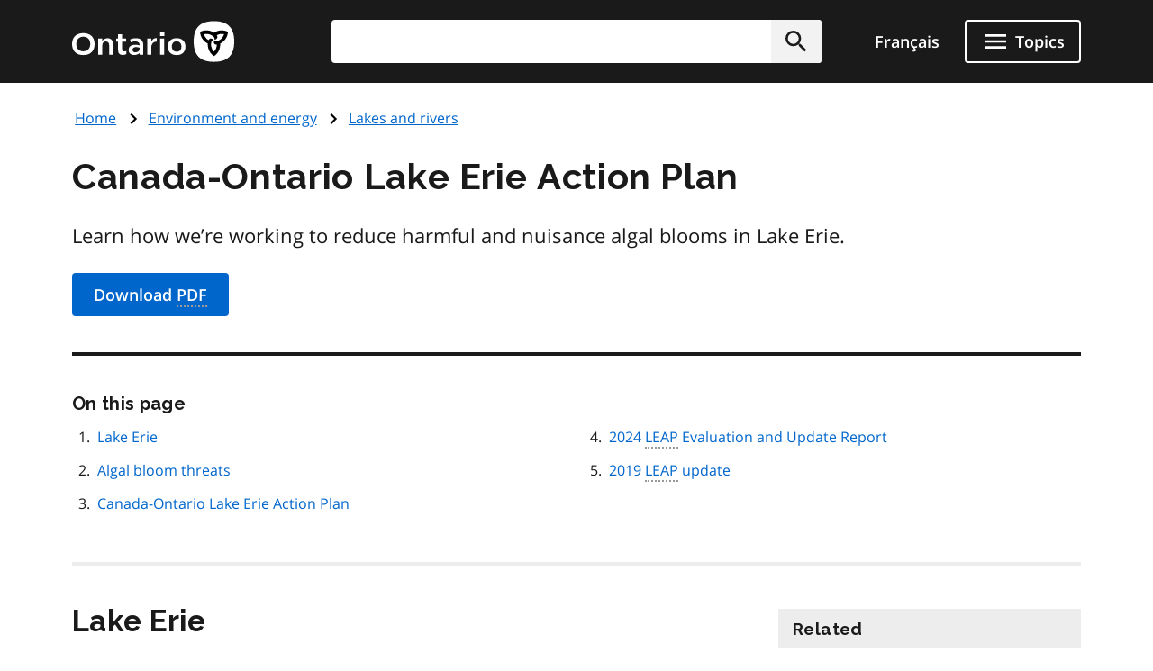

--- FILE ---
content_type: text/html; charset=UTF-8
request_url: https://www.ontario.ca/page/canada-ontario-lake-erie-action-plan
body_size: 26496
content:
<!DOCTYPE html>
<html lang="en" dir="ltr" prefix="og: https://ogp.me/ns#">
  <head>
    <meta charset="utf-8" />
<meta name="description" content="Learn how we’re reducing harmful and nuisance algal blooms in Lake Erie, a commitment under the Made-in-Ontario Environment Plan. Download PDF" />
<link rel="canonical" href="http://www.ontario.ca/page/canada-ontario-lake-erie-action-plan" />
<link rel="image_src" href="https://www.ontario.ca/files/2025-04/Ontario_Meta-image_Default.jpg" />
<meta property="og:site_name" content="ontario.ca" />
<meta property="og:title" content="Canada-Ontario Lake Erie Action Plan" />
<meta property="og:description" content="Learn how we’re reducing harmful and nuisance algal blooms in Lake Erie, a commitment under the Made-in-Ontario Environment Plan. Download PDF" />
<meta property="og:image" content="https://www.ontario.ca/files/2025-04/Ontario_Meta-image_Default.jpg" />
<meta property="og:locale" content="en_CA" />
<meta property="og:locale:alternate" content="fr_CA" />
<meta property="article:published_time" content="2018-02-22" />
<meta property="article:modified_time" content="2025-01-27" />
<meta name="twitter:card" content="summary_large_image" />
<meta name="twitter:description" content="Learn how we’re reducing harmful and nuisance algal blooms in Lake Erie, a commitment under the Made-in-Ontario Environment Plan. Download PDF" />
<meta name="twitter:site" content="@ONgov" />
<meta name="twitter:title" content="Canada-Ontario Lake Erie Action Plan" />
<meta name="twitter:creator" content="@ONgov" />
<meta name="twitter:image" content="https://www.ontario.ca/files/2025-04/Ontario_Meta-image_Default.jpg" />
<meta name="Generator" content="Drupal 10 (https://www.drupal.org)" />
<meta name="MobileOptimized" content="width" />
<meta name="HandheldFriendly" content="true" />
<meta name="viewport" content="width=device-width, initial-scale=1.0" />
<link href="/themes/ontario_2021/assets/favicon/apple-touch-icon.png" rel="apple-touch-icon" />
<link rel="icon" href="/themes/ontario_2021/favicon.ico" type="image/vnd.microsoft.icon" />
<link rel="alternate" hreflang="en" href="http://www.ontario.ca/page/canada-ontario-lake-erie-action-plan" />
<link rel="alternate" hreflang="fr" href="http://www.ontario.ca/fr/page/plan-daction-canada-ontario-pour-le-lac-erie" />

    <title>Canada-Ontario Lake Erie Action Plan | ontario.ca</title>
    <link rel="stylesheet" media="all" href="/core/themes/stable9/css/core/components/progress.module.css?t9abgt" />
<link rel="stylesheet" media="all" href="/core/themes/stable9/css/core/components/ajax-progress.module.css?t9abgt" />
<link rel="stylesheet" media="all" href="/themes/ontario_2021/css/ontario2021-theme.css?t9abgt" />

    <script type="application/json" data-drupal-selector="drupal-settings-json">{"path":{"baseUrl":"\/","pathPrefix":"","currentPath":"node\/98265","currentPathIsAdmin":false,"isFront":false,"currentLanguage":"en"},"pluralDelimiter":"\u0003","gtag":{"tagId":"","consentMode":false,"otherIds":[],"events":[],"additionalConfigInfo":[]},"suppressDeprecationErrors":true,"ajaxPageState":{"libraries":"eJxVyuEKwjAMBOAXqkb3QuWmR9zoFmxSsG-vIA77J9x9FzXTwhxQ0c9JOvYzVrxG3JLt9CWY7wgUdFY50rHZHqiLZSfq7ZHRwryp0kO-dPqj9PueLtNVtNiMMtr6bKw9effgJjOcbykxR0k","theme":"ontario_2021","theme_token":null},"ajaxTrustedUrl":[],"gtm":{"tagId":null,"settings":{"data_layer":"dataLayer","include_classes":false,"allowlist_classes":"","blocklist_classes":"","include_environment":false,"environment_id":"","environment_token":""},"tagIds":["GTM-KZMGBJD"]},"onesite_ontario_search_autosuggest":{"apiConfig":{"searchKey":"search-tnzginds9fgf1g4gis56m8vn","engineName":"prod-ontarioca-search","endpointBase":"https:\/\/prod-ontario-search.ent.us-east-1.aws.found.io"},"endpointConfig":{"en":"\/search\/search-results\/","fr":"\/fr\/recherche\/resultats-de-recherche\/"}},"onesiteDataLayer":{"contentTypeTag":"page","topicTag":"Environment and energy|Lakes and rivers","ministryTag":"Environment, Conservation and Parks"},"user":{"uid":0,"permissionsHash":"5722f4f538b096c6109ca7193bd6c0ca83f14faf5bc028d2b8bbd43e9b48ffee"}}</script>
<script src="/core/misc/drupalSettingsLoader.js?v=10.5.8"></script>
<script src="/modules/contrib/google_tag/js/gtag.js?t9abgt"></script>
<script src="/modules/contrib/google_tag/js/gtm.js?t9abgt"></script>


    

              
        
    

        
        <script defer="" src="/themes/ontario_2021/js/onesite_language_cookie.js"></script>

        <link rel="icon" href="/themes/ontario_2021/favicon.ico" size="any"/>
    <link rel="shortcut icon" href="/themes/ontario_2021/favicon.ico" size="any"/>
    <link rel="icon" href="/themes/ontario_2021/assets/favicon/favicon.svg" type="image/svg+xml" />
    <link rel="icon" href="/themes/ontario_2021/assets/favicon/favicon-48x48.png" type="image/png" />
    <link rel="apple-touch-icon" href="/themes/ontario_2021/assets/favicon/apple-touch-icon.png" type="image/png"/>
    <link rel="manifest" href="/themes/ontario_2021/design_system/manifest.json" />
  </head>
  <body class="path-page-canada-ontario-lake-erie-action-plan node-type-page">
    <svg xmlns="http://www.w3.org/2000/svg" xmlns:xlink="http://www.w3.org/1999/xlink" style="display:none" aria-hidden="true"><symbol id="ontario-icon-accessibility"><path d="M18.4 11.2l-4.1.2 2.3-2.6c.2-.3.3-.8.2-1.3-.1-.3-.2-.6-.5-.8l-5.4-3.2c-.4-.3-1-.2-1.4.1L6.8 6.1c-.5.5-.6 1.2-.1 1.7.4.5 1.2.5 1.7.1l2-1.8 1.9 1.1-4.2 4.3c-.1.1-.1.2-.2.2-.5.2-1 .4-1.4.7L8 13.9c.5-.2 1-.4 1.5-.4 1.9 0 3.5 1.6 3.5 3.5 0 .6-.1 1.1-.4 1.5l1.5 1.5a5.29 5.29 0 00.9-3c0-1.2-.4-2.4-1.1-3.3l3.3-.3-.2 4.8c-.1.7.4 1.2 1.1 1.3h.1c.6 0 1.1-.5 1.2-1.1l.2-5.9c0-.3-.1-.7-.3-.9-.3-.3-.6-.4-.9-.4zM18 5.5a2 2 0 002-2 2 2 0 00-2-2 2 2 0 00-2 2 2 2 0 002 2zm-5.5 16.1a5.29 5.29 0 01-3 .9C6.5 22.5 4 20 4 17a5.29 5.29 0 01.9-3l1.5 1.5c-.2.5-.4 1-.4 1.5 0 1.9 1.6 3.5 3.5 3.5.6 0 1.1-.1 1.5-.4l1.5 1.5z" fill=""/></symbol><symbol id="ontario-icon-add-alt"><path d="M12 2C6.48 2 2 6.48 2 12s4.48 10 10 10 10-4.48 10-10S17.52 2 12 2zm5 11h-4v4h-2v-4H7v-2h4V7h2v4h4v2z" fill=""/></symbol><symbol id="ontario-icon-add"><path d="M13 7h-2v4H7v2h4v4h2v-4h4v-2h-4V7zm-1-5C6.48 2 2 6.48 2 12s4.48 10 10 10 10-4.48 10-10S17.52 2 12 2zm0 18c-4.4 0-8-3.6-8-8s3.6-8 8-8 8 3.6 8 8-3.6 8-8 8z" fill=""/></symbol><symbol id="ontario-icon-alert-error"><path d="M12 2C6.48 2 2 6.48 2 12s4.48 10 10 10 10-4.48 10-10S17.52 2 12 2zm1 15h-2v-2h2v2zm0-4h-2V7h2v6z" fill="#cd0000"/><path d="M11 17h2v-2h-2v2zm0-4h2V7h-2v6z" fill="#fff"/></symbol><symbol id="ontario-icon-alert-information"><path d="M12 2C6.48 2 2 6.48 2 12s4.48 10 10 10 10-4.48 10-10S17.52 2 12 2zm1 15h-2v-6h2v6zm0-8h-2V7h2v2z" fill="#1080a6"/><path d="M11 17h2v-6h-2v6zm0-8h2V7h-2v2z" fill="#fff"/></symbol><symbol id="ontario-icon-alert-success"><path d="M12 2C6.48 2 2 6.48 2 12s4.48 10 10 10 10-4.48 10-10S17.52 2 12 2zm-2 15l-5-5 1.4-1.4 3.6 3.58L17.17 7l1.4 1.42L10 17z" fill="#118847"/><path d="M5 12l5 5 8.58-8.58L17.17 7 10 14.17 6.4 10.6 5 12z" fill="#fff"/></symbol><symbol id="ontario-icon-alert-warning"><path d="M1 21h22L12 2 1 21zm12-3h-2v-2h2v2zm0-4h-2v-4h2v4z" fill="#ffd440"/><path d="M11 10h2v4h-2zm0 6h2v2h-2z" fill="#000"/></symbol><symbol id="ontario-icon-arrow-up"><path d="M0 0h24v24H0V0z" fill="none"/><path d="M4 12l1.41 1.41L11 7.83V20h2V7.83l5.58 5.59L20 12l-8-8-8 8z"/></symbol><symbol id="ontario-icon-chevron-down"><path d="M7.4 8.6l4.6 4.58 4.6-4.58L18 10l-6 6-6-6 1.4-1.4z" fill=""/></symbol><symbol id="ontario-icon-chevron-left"><path d="M15.4 7.4L14 6l-6 6 6 6 1.4-1.4-4.58-4.6 4.58-4.6z" fill=""/></symbol><symbol id="ontario-icon-chevron-right"><path d="M10 6L8.6 7.4l4.58 4.6-4.58 4.6L10 18l6-6-6-6z" fill=""/></symbol><symbol id="ontario-icon-chevron-up"><path d="M7.4 15.4l4.6-4.58 4.6 4.58L18 14l-6-6-6 6 1.4 1.4z" fill=""/></symbol><symbol id="ontario-icon-close"><path d="M19 6.4L17.6 5 12 10.6 6.4 5 5 6.4l5.6 5.6L5 17.6 6.4 19l5.6-5.6 5.6 5.6 1.4-1.4-5.6-5.6L19 6.4z" fill=""/></symbol><symbol id="ontario-icon-collapse"><path d="M19 13H5v-2h14v2z" fill=""/></symbol><symbol id="ontario-icon-credit-card"><path d="M20 4H4c-1.1 0-2 .9-2 2v12c0 1.1.9 2 2 2h16c1.1 0 2-.9 2-2V6c0-1.1-.9-2-2-2zm0 14H4v-6h16v6zm0-10H4V6h16v2z" fill=""/></symbol><symbol id="ontario-icon-critical-alert-warning"><path d="M1 21h22L12 2 1 21zm12-3h-2v-2h2v2zm0-4h-2v-4h2v4z" fill="#fff"/><path fill="" d="M11 10h2v4h-2zM11 16h2v2h-2z"/></symbol><symbol id="ontario-icon-dropdown-arrow"><path d="M7.965 10a.4.4 0 00-.37.247.4.4 0 00.087.436l4.035 4.035a.4.4 0 00.566 0l4.035-4.035a.4.4 0 00.087-.436.4.4 0 00-.37-.247h-8.07z" fill="#1a1a1a"/></symbol><symbol id="ontario-icon-email"><path d="M20 4H4c-1.1 0-2 .9-2 2v12c0 1.1.9 2 2 2h16c1.1 0 2-.9 2-2V6c0-1.1-.9-2-2-2zm0 4l-8 5-8-5V6l8 5 8-5v2z" fill=""/></symbol><symbol id="ontario-icon-expand"><path d="M19 13h-6v6h-2v-6H5v-2h6V5h2v6h6v2z" fill=""/></symbol><symbol id="ontario-icon-help"><path d="M12 2C6.48 2 2 6.48 2 12s4.48 10 10 10 10-4.48 10-10S17.52 2 12 2zm1 17h-2v-2h2v2zm2.07-7.75l-.9.92C13.45 12.9 13 13.5 13 15h-2v-.5c0-1.1.45-2.1 1.17-2.83l1.24-1.26c.37-.36.6-.86.6-1.4 0-1.1-.9-2-2-2s-2 .9-2 2H8a4 4 0 118 0 3.18 3.18 0 01-.93 2.25z" fill=""/></symbol><symbol id="ontario-icon-menu"><path d="M3 18h18v-2H3v2zm0-5h18v-2H3v2zm0-7v2h18V6H3z" fill=""/></symbol><symbol id="ontario-icon-new-window"><path d="M19 19H5V5h7V3H5a2 2 0 00-2 2v14a2 2 0 002 2h14c1.1 0 2-.9 2-2v-7h-2v7zM14 3v2h3.6l-9.83 9.83 1.4 1.4L19 6.4V10h2V3h-7z" fill=""/></symbol><symbol id="ontario-icon-phone"><path d="M20 15.38c-1.23 0-2.42-.2-3.53-.56a.956.956 0 00-1 .24l-1.57 1.97c-2.83-1.35-5.48-3.9-6.9-6.83l1.95-1.66a1.02 1.02 0 00.24-1.02c-.37-1.1-.56-2.3-.56-3.53A1 1 0 007.65 3H4.2C3.65 3 3 3.24 3 4c0 9.3 7.73 17 17 17 .7 0 1-.63 1-1.18v-3.45a1 1 0 00-.99-.99z" fill=""/></symbol><symbol id="ontario-icon-remove-alt"><path d="M12 2C6.48 2 2 6.48 2 12s4.48 10 10 10 10-4.48 10-10S17.52 2 12 2zm5 11H7v-2h10v2z" fill=""/></symbol><symbol id="ontario-icon-remove"><path d="M7 11v2h10v-2H7zm5-9C6.48 2 2 6.48 2 12s4.48 10 10 10 10-4.48 10-10S17.52 2 12 2zm0 18c-4.4 0-8-3.6-8-8s3.6-8 8-8 8 3.6 8 8-3.6 8-8 8z" fill=""/></symbol><symbol id="ontario-icon-search"><path d="M15.5 14h-.8l-.28-.27A6.47 6.47 0 0016 9.5a6.5 6.5 0 10-13 0A6.5 6.5 0 009.5 16a6.47 6.47 0 004.23-1.57l.27.28v.8l5 5 1.5-1.5-5-5zm-6 0C7 14 5 12 5 9.5S7 5 9.5 5 14 7 14 9.5 12 14 9.5 14z" fill=""/></symbol><symbol id="ontario-icon-tty"><path d="M2.2 6.056c5.41-5.41 14.177-5.403 19.58 0a.716.716 0 01.1.886l-1.688 2.7c-.09.142-.225.25-.385.3s-.333.047-.488-.016l-3.376-1.35a.713.713 0 01-.446-.736l.232-2.325a11.07 11.07 0 00-7.48 0l.233 2.325c.015.155-.02.3-.1.443s-.202.236-.346.293L4.67 9.928a.718.718 0 01-.873-.284L2.11 6.94a.71.71 0 01.101-.885zm3.54 7.976V12.47a.47.47 0 00-.459-.47H3.72a.47.47 0 00-.469.469v1.563a.47.47 0 00.469.469h1.56a.47.47 0 00.469-.469zm3.75 0V12.47a.47.47 0 00-.459-.47H7.47a.47.47 0 00-.469.469v1.563a.47.47 0 00.469.469h1.56a.47.47 0 00.469-.469zm3.75 0V12.47a.47.47 0 00-.469-.469H11.22a.47.47 0 00-.469.469v1.563a.47.47 0 00.469.469h1.563a.47.47 0 00.469-.469zm3.75 0V12.47a.47.47 0 00-.469-.469H14.97a.47.47 0 00-.469.469v1.563a.47.47 0 00.469.469h1.563a.47.47 0 00.469-.469zm3.75 0V12.47a.47.47 0 00-.469-.469H18.72a.47.47 0 00-.469.469v1.563a.47.47 0 00.469.469h1.563a.47.47 0 00.469-.469zM7.625 17.78v-1.56a.47.47 0 00-.469-.469H5.594a.47.47 0 00-.469.469v1.563a.47.47 0 00.469.469h1.563a.47.47 0 00.469-.469zm3.75 0v-1.56a.47.47 0 00-.469-.469H9.344a.47.47 0 00-.469.469v1.563a.47.47 0 00.469.469h1.563a.47.47 0 00.469-.469zm3.75 0v-1.56a.47.47 0 00-.469-.469h-1.562a.47.47 0 00-.469.469v1.563a.47.47 0 00.469.469h1.563a.47.47 0 00.469-.469zm3.75 0v-1.56a.47.47 0 00-.469-.469h-1.562a.47.47 0 00-.469.469v1.563a.47.47 0 00.469.469h1.563a.47.47 0 00.469-.469zM5.75 21.53v-1.56a.47.47 0 00-.469-.469H3.72a.47.47 0 00-.469.469v1.563a.47.47 0 00.469.469h1.56a.47.47 0 00.469-.469zm11.25 0v-1.56a.47.47 0 00-.469-.469H7.47a.47.47 0 00-.469.469v1.563a.47.47 0 00.469.469h9.063a.47.47 0 00.469-.469zm3.75 0v-1.56a.47.47 0 00-.469-.469H18.72a.47.47 0 00-.469.469v1.563a.47.47 0 00.469.469h1.563a.47.47 0 00.469-.469z" fill=""/></symbol></svg>

    <?xml version="1.0" encoding="UTF-8"?><!DOCTYPE svg PUBLIC "-//W3C//DTD SVG 1.1//EN" "http://www.w3.org/Graphics/SVG/1.1/DTD/svg11.dtd"><svg xmlns="http://www.w3.org/2000/svg" xmlns:xlink="http://www.w3.org/1999/xlink" style="display:none" aria-hidden="true"><defs><path id="B" d="M9.582 19.414h.49v.244a.53.53 0 0 1 .489-.285c.326 0 .49.163.49.57v1.467h-.49v-1.344c0-.204-.082-.285-.204-.285-.163 0-.285.122-.285.326v1.304h-.49v-1.996z"/><path id="B3" d="M1.02 15.406a.54.54 0 0 0-.078.234c0 .234.195.43.428.43h.078c.04 0 .35-.078.584-.117v-.74l-1.013.195z"/><path id="B2" d="M4.693 11.47c-.04.082-.08.163-.08.245 0 .244.204.407.407.407h.08c.04 0 .326-.082.57-.122v-.733l-.978.204z"/></defs><symbol id="ontario-icon-account"><path d="M12 2C6.48 2 2 6.48 2 12s4.48 10 10 10 10-4.48 10-10S17.52 2 12 2zm0 3c1.66 0 3 1.34 3 3s-1.34 3-3 3-3-1.34-3-3 1.34-3 3-3zm0 14.2a7.2 7.2 0 0 1-6-3.22c.03-2 4-3.08 6-3.08s5.97 1.1 6 3.08a7.2 7.2 0 0 1-6 3.22z" fill=""/></symbol><symbol id="ontario-icon-attach"><path d="M16.5 6v11.5a4 4 0 1 1-8 0V5a2.5 2.5 0 1 1 5 0v10.5c0 .55-.45 1-1 1s-1-.45-1-1V6H10v9.5a2.5 2.5 0 1 0 5 0V5a4 4 0 1 0-8 0v12.5a5.5 5.5 0 1 0 11 0V6h-1.5z" fill=""/></symbol><symbol id="ontario-icon-bookmark-off"><path d="M17 3H7c-1.1 0-2 .9-2 2v16l7-3 7 3V5c0-1.1-.9-2-2-2zm0 15-5-2.18L7 18V5h10v13z" fill=""/></symbol><symbol id="ontario-icon-bookmark-on"><path d="M17 3H7c-1.1 0-2 .9-2 2v16l7-3 7 3V5c0-1.1-.9-2-2-2z" fill=""/></symbol><symbol id="ontario-icon-calendar"><path d="M9 10v2H7v-2h2zm4 0v2h-2v-2h2zm4 0v2h-2v-2h2zm2-7a2 2 0 0 1 2 2v14a2 2 0 0 1-2 2H5a2 2 0 0 1-2-2V5a2 2 0 0 1 2-2h1V1h2v2h8V1h2v2h1zm0 16V8H5v11h14zM9 14v2H7v-2h2zm4 0v2h-2v-2h2zm4 0v2h-2v-2h2z" fill=""/></symbol><symbol id="ontario-icon-camera"><path d="M9 2 7.17 4H4c-1.1 0-2 .9-2 2v12c0 1.1.9 2 2 2h16c1.1 0 2-.9 2-2V6c0-1.1-.9-2-2-2h-3.17L15 2H9zm3 15c-2.76 0-5-2.24-5-5s2.24-5 5-5 5 2.24 5 5-2.24 5-5 5zm0-1.8a3.2 3.2 0 0 0 0-6.4 3.2 3.2 0 1 0 0 6.4z" fill=""/></symbol><symbol id="ontario-icon-clock"><path d="M12 2a10 10 0 0 0-7.071 2.929 10 10 0 0 0 0 14.142A10 10 0 0 0 12 22a10 10 0 0 0 10-10 10 10 0 0 0-2.929-7.071A10 10 0 0 0 12 2zm4.2 14.2L11 13V7h1.5v5.2l4.5 2.7-.8 1.3z" fill=""/></symbol><symbol id="ontario-icon-cloud"><path d="M19.35 10.04A7.49 7.49 0 0 0 12 4C9.1 4 6.6 5.64 5.35 8.04A5.987 5.987 0 0 0 0 14c0 3.3 2.7 6 6 6h13c2.76 0 5-2.24 5-5 0-2.64-2.05-4.78-4.65-4.96z" fill=""/></symbol><symbol id="ontario-icon-delete"><path d="M6 19c0 1.1.9 2 2 2h8c1.1 0 2-.9 2-2V7H6v12zM19 4h-3.5l-1-1h-5l-1 1H5v2h14V4z" fill=""/></symbol><symbol id="ontario-icon-document"><path d="M13 9h5.5L13 3.5V9zM6 2h8l6 6v12a2 2 0 0 1-2 2H6a2 2 0 0 1-2-2V4c0-1.1.9-2 2-2zm9 16v-2H6v2h9zm3-4v-2H6v2h12z" fill=""/></symbol><symbol id="ontario-icon-download"><path d="M5 20h14v-2H5v2zM19 9h-4V3H9v6H5l7 7 7-7z" fill=""/></symbol><symbol id="ontario-icon-edit"><path d="M3 17.25V21h3.75L17.8 9.94 14.06 6.2 3 17.25zm17.7-10.2c.4-.4.4-1.02 0-1.4L18.37 3.3c-.4-.4-1.02-.4-1.4 0l-1.83 1.83 3.75 3.75 1.83-1.83z" fill=""/></symbol><symbol id="ontario-icon-export"><path d="M19 12v7H5v-7H3v7c0 1.1.9 2 2 2h14c1.1 0 2-.9 2-2v-7h-2zm-6 .67 2.6-2.58 1.4 1.4-5 5-5-5 1.4-1.4 2.6 2.58V3h2v9.67z" fill=""/></symbol><symbol id="ontario-icon-facebook-alt"><path d="M5 3h14a2 2 0 0 1 2 2v14a2 2 0 0 1-2 2H5a2 2 0 0 1-2-2V5a2 2 0 0 1 2-2zm13 2h-2.5A3.5 3.5 0 0 0 12 8.5V11h-2v3h2v7h3v-7h3v-3h-3V9a1 1 0 0 1 1-1h2V5z" fill=""/></symbol><symbol id="ontario-icon-facebook" viewBox="0 0 24 24"><path d="M22 12c0-5.5-4.5-10-10-10S2 6.5 2 12c0 5 3.7 9.1 8.4 9.9v-7H7.9V12h2.5V9.8c0-2.5 1.5-3.9 3.8-3.9 1.1 0 2.2.2 2.2.2v2.5h-1.3c-1.2 0-1.6.8-1.6 1.6V12h2.8l-.4 2.9h-2.3v7C18.3 21.1 22 17 22 12z" fill=""/></symbol><symbol id="ontario-icon-favourite-off"><path d="m12.1 18.55-.1.1-.1-.1C7.14 14.24 4 11.4 4 8.5 4 6.5 5.5 5 7.5 5c1.54 0 3.04 1 3.57 2.36h1.86C13.46 6 14.96 5 16.5 5c2 0 3.5 1.5 3.5 3.5 0 2.9-3.14 5.74-7.9 10.05zM16.5 3c-1.74 0-3.4.8-4.5 2.08C10.9 3.8 9.24 3 7.5 3 4.42 3 2 5.4 2 8.5c0 3.77 3.4 6.86 8.55 11.53L12 21.35l1.45-1.32C18.6 15.36 22 12.27 22 8.5 22 5.4 19.58 3 16.5 3z" fill=""/></symbol><symbol id="ontario-icon-favourite-on"><path d="m12 21.35-1.45-1.32C5.4 15.36 2 12.28 2 8.5 2 5.42 4.42 3 7.5 3A5.99 5.99 0 0 1 12 5.09 5.99 5.99 0 0 1 16.5 3C19.58 3 22 5.42 22 8.5c0 3.78-3.4 6.86-8.55 11.54L12 21.35z" fill=""/></symbol><symbol id="ontario-icon-filter"><path d="M14 12v7.88a.96.96 0 0 1-.29.83c-.4.4-1.02.4-1.4 0l-2-2a.99.99 0 0 1-.29-.83V12h-.03L4.2 4.62a1 1 0 0 1 .17-1.4c.2-.14.4-.22.62-.22h14c.22 0 .43.08.62.22a1 1 0 0 1 .17 1.4L14.03 12H14z" fill=""/></symbol><symbol id="ontario-icon-flickr"><path d="M11 12c0 2.5-2 4.5-4.5 4.5S2 14.5 2 12s2-4.5 4.5-4.5S11 9.5 11 12Zm6.5-4.5C15 7.5 13 9.5 13 12s2 4.5 4.5 4.5 4.5-2 4.5-4.5-2-4.5-4.5-4.5Z" fill=""/></symbol><symbol id="ontario-icon-grid"><path d="M3.5 11.5h5v-6h-5v6zm0 7h5v-6h-5v6zm6 0h5v-6h-5v6zm6 0h5v-6h-5v6zm-6-7h5v-6h-5v6zm6-6v6h5v-6h-5z" fill=""/></symbol><symbol id="ontario-icon-instagram"><path d="M7.8 2h8.4C19.4 2 22 4.6 22 7.8v8.4a5.8 5.8 0 0 1-5.8 5.8H7.8C4.6 22 2 19.4 2 16.2V7.8A5.8 5.8 0 0 1 7.8 2zm-.2 2A3.6 3.6 0 0 0 4 7.6v8.8A3.6 3.6 0 0 0 7.6 20h8.8a3.6 3.6 0 0 0 3.6-3.6V7.6A3.6 3.6 0 0 0 16.4 4H7.6zm9.65 1.5a1.25 1.25 0 0 1 1.25 1.25A1.25 1.25 0 0 1 17.25 8 1.25 1.25 0 0 1 16 6.75a1.25 1.25 0 0 1 1.25-1.25zM12 7a5 5 0 0 1 5 5 5 5 0 0 1-5 5 5 5 0 0 1-5-5 5 5 0 0 1 5-5zm0 2a3 3 0 0 0-3 3 3 3 0 0 0 3 3 3 3 0 0 0 3-3 3 3 0 0 0-3-3z" fill=""/></symbol><symbol id="ontario-icon-interac-en-alt"><path d="M18.463 17.052H5.548a1.62 1.62 0 0 1-1.304-.693v5.093c0 .733.57 1.304 1.304 1.304h12.915c.733 0 1.304-.57 1.304-1.304V16.36c-.285.448-.774.693-1.304.693z" fill="#636466"/><path d="M5.548 16.808h12.915c.733 0 1.304-.57 1.304-1.304V2.59c0-.652-.49-1.222-1.14-1.304H5.59c-.733 0-1.304.57-1.304 1.304v12.915c-.04.733.53 1.304 1.263 1.304z" fill="#ecaa20"/><g fill="#fff"><path d="M18.463 1H5.548A1.55 1.55 0 0 0 4 2.548v18.904A1.55 1.55 0 0 0 5.548 23h12.915a1.55 1.55 0 0 0 1.548-1.548V2.548A1.55 1.55 0 0 0 18.463 1zM4.244 2.6c0-.733.57-1.304 1.304-1.304h13.037c.652.08 1.14.6 1.14 1.304v12.915c0 .733-.57 1.304-1.304 1.304H5.507c-.733 0-1.304-.57-1.304-1.304V2.6h.04zm15.522 18.904c0 .733-.57 1.304-1.304 1.304H5.548c-.733 0-1.304-.57-1.304-1.304V16.4a1.62 1.62 0 0 0 1.304.693h12.915a1.62 1.62 0 0 0 1.304-.693v5.093zM8.36 18.723c.774 0 .896.57.896 1.344s-.08 1.344-.896 1.344c-.774 0-.896-.57-.896-1.344 0-.815.08-1.344.896-1.344zm0 2.322c.326 0 .367-.285.367-.978s-.04-.978-.367-.978-.367.285-.367.978.04.978.367.978z"/><use href="#B"/><path d="M11.985 18.763h-.5v2.607h.5v-2.607zm.448-.04h.5v.448h-.5v-.448zm0 .692h.5v1.956h-.5v-1.956z"/><use href="#B" x="3.748"/><path d="M15.652 20.473v.163c0 .245.08.448.244.448s.244-.122.285-.367h.448c0 .448-.244.693-.693.693-.733 0-.774-.57-.774-1.06 0-.53.082-1.018.774-1.018.57 0 .733.407.733.978v.122h-1.02v.04zm.49-.326c0-.285-.04-.448-.244-.448s-.244.204-.244.407v.08h.49v-.04z"/></g><g fill="#000"><path d="M6.526 10.004a.63.63 0 0 0-.367.04V8.048l.733-.163v.326s.204-.448.733-.57c.57-.122.774.204.774.693v1.996l-.774.163V8.62c0-.285-.122-.367-.285-.326-.204.04-.367.285-.367.6v1.304c-.04-.04-.163-.204-.448-.204zm6.396-.774V6.46l.733-.163v.367s.204-.5.6-.57c.122-.04.204 0 .204 0v.693s-.163 0-.367.08c-.285.122-.407.326-.407.693v1.548l-.774.122zM9.093 10.126s-.122-.163-.122-.815V7.926l-.367.08v-.57l.367-.08v-.61l.774-.163v.61l.53-.122v.57l-.53.122V9.19c0 .652.163.774.163.774l-.815.163zM10.356 8.496c0-.5.08-.856.204-1.14.163-.326.5-.53.896-.652.856-.204 1.14.326 1.14.978v.367l-1.507.367v.04c0 .5.082.693.407.6.245-.04.326-.204.367-.407v-.122l.693-.163v.122c0 .285-.082.937-1.06 1.14-.896.244-1.14-.326-1.14-1.14zm1.14-1.263c-.244.04-.367.285-.367.693l.733-.163V7.64c.04-.326-.082-.448-.367-.407zm5.582-.367c-.04-.856.204-1.507 1.14-1.752.6-.122.815 0 .937.163s.163.326.163.6v.04l-.733.163v-.12c0-.326-.082-.448-.326-.367-.285.08-.407.326-.407.856v.244c0 .53.08.774.407.733.285-.04.326-.285.326-.53v-.122l.733-.163v.122c0 .693-.367 1.14-1.06 1.304-.978.244-1.18-.326-1.18-1.18zM14.5 8.048c0-.652.367-.856.937-1.1.53-.204.53-.326.53-.5s-.082-.285-.326-.204c-.244.04-.285.244-.326.367v.122l-.733.163s0-.204.04-.407c.122-.367.448-.652 1.06-.774.774-.163 1.018.163 1.018.693V7.64c0 .6.122.693.122.693l-.693.163s-.08-.122-.08-.244c0 0-.163.407-.693.53-.57.08-.856-.244-.856-.733zm1.467-.896s-.163.122-.367.204c-.245.122-.326.244-.326.5 0 .204.122.326.326.244.244-.04.367-.285.367-.57v-.367z"/><path fill-rule="evenodd" d="m7.178 11.184 1.222.856a.696.696 0 0 1 .285.53v3.667H7.3a1.36 1.36 0 0 1-1.344-1.344v-4.155c0-.245.204-.49.49-.49a.47.47 0 0 1 .489.489v2.404c0 .08.04.122.122.122s.122-.04.122-.163v-1.915z"/><path d="M4.693 11.47c-.04.082-.08.163-.08.244 0 .245.204.407.407.407h.08c.04 0 .326-.08.57-.122v-.733l-.978.204zm0 1.02c-.04.082-.08.163-.08.245 0 .244.204.407.407.407h.08c.04 0 .326-.082.57-.122v-.733l-.978.204zm0 1.018c-.04.082-.08.163-.08.244a.41.41 0 0 0 .407.408h.08c.04 0 .326-.082.57-.122v-.733l-.978.204zm.203-2.364v-4.48l.815-.204v4.482l-.815.204zM18.504 4.64c-.448 0-.767-.38-.767-.788a.77.77 0 0 1 .767-.774.75.75 0 0 1 .775.774c0 .407-.367.788-.775.788zm0-1.48c-.367 0-.693.326-.693.693s.326.693.693.693.693-.326.693-.693-.326-.693-.693-.693z"/><path d="M18.22 3.404h.326c.122 0 .245.08.245.244 0 .122-.04.204-.163.244.08 0 .163.08.163.204V4.3c0 .04.04.08.04.08h-.163s-.04-.04-.04-.08v-.204c0-.122-.04-.163-.122-.163h-.122v.407h-.163v-.937zm.244.407c.08 0 .163-.04.163-.163s-.04-.163-.163-.163h-.122v.326h.122z"/></g></symbol><symbol id="ontario-icon-interac-en"><path fill-rule="evenodd" d="M16.008 18.403c0 .7-.584 1.285-1.285 1.285H1.837c-.7 0-1.285-.584-1.285-1.285V5.517c0-.7.584-1.285 1.285-1.285h12.886c.7 0 1.285.584 1.285 1.285v12.886z" fill="#ecaa20"/><path d="M30.178 4H1.837C.98 4 .28 4.7.28 5.557v12.886C.28 19.3.98 20 1.837 20h28.34a1.56 1.56 0 0 0 1.557-1.557V5.557c0-.895-.7-1.557-1.557-1.557zM1.837 19.69c-.7 0-1.285-.584-1.285-1.285V5.518c0-.7.584-1.285 1.285-1.285h12.886c.7 0 1.285.584 1.285 1.285v12.886c0 .7-.584 1.285-1.285 1.285H1.837zm29.625-1.285c0 .7-.584 1.285-1.285 1.285h-14.56c.428-.273.662-.74.662-1.285V5.518c0-.545-.273-1.012-.662-1.285h14.56c.7 0 1.285.584 1.285 1.285v12.886z" fill="#fff"/><path d="M16.28 5.558v12.886c0 .545-.273 1.012-.662 1.285h14.56c.7 0 1.285-.584 1.285-1.285V5.558c0-.7-.584-1.285-1.285-1.285h-14.56c.39.272.662.74.662 1.285z" fill="#636466"/><path d="M19.122 9.564c1.05 0 1.207.74 1.207 1.83 0 1.05-.117 1.83-1.207 1.83-1.05 0-1.207-.74-1.207-1.83s.156-1.83 1.207-1.83zm0 3.114c.428 0 .467-.35.467-1.285s-.078-1.285-.467-1.285c-.428 0-.467.35-.467 1.285-.04.934.04 1.285.467 1.285zm1.674-2.176h.662v.3a.72.72 0 0 1 .662-.389c.428 0 .662.234.662.74V13.1h-.662v-1.83c0-.273-.078-.35-.272-.35-.234 0-.35.156-.35.428V13.1h-.662v-2.608h-.04zm3.192-.86h-.662v3.504h.662V9.643zm.584-.036h.662v.584h-.662v-.584zm0 .895h.662v2.647h-.662v-2.647zm1.246 0h.662v.3a.72.72 0 0 1 .662-.389c.428 0 .662.234.662.74V13.1h-.662v-1.83c0-.273-.078-.35-.273-.35-.233 0-.35.156-.35.428V13.1h-.662v-2.608h-.04zm3.036 1.44v.195c0 .3.078.623.35.623.234 0 .3-.156.35-.506h.623c-.04.623-.312.973-.973.973-.973 0-1.012-.74-1.012-1.402 0-.7.156-1.363 1.05-1.363.78 0 .973.545.973 1.324v.156h-1.363zm.7-.428c0-.4-.078-.623-.35-.623s-.35.273-.35.506v.117h.7z" fill="#fff"/><g fill="#000"><path d="M2.85 12.915c-.234-.04-.35.04-.35.04V10.97l.74-.156v.3s.195-.428.7-.545c.584-.117.78.195.78.7v1.985l-.78.195v-1.87c0-.312-.156-.35-.3-.312-.234.04-.4.312-.4.584v1.285c0-.04-.156-.195-.4-.234zm6.345-.74V9.4l.74-.156v.35s.195-.467.623-.584c.117-.04.195 0 .195 0v.7s-.156 0-.4.078c-.273.117-.4.35-.4.7v1.518l-.78.156zM5.38 13.068s-.117-.156-.117-.818v-1.362l-.39.078v-.584l.39-.078V9.68l.78-.195v.623l.545-.117v.584l-.545.117v1.402c0 .623.156.78.156.78l-.818.195zM6.664 11.435c0-.506.078-.857.234-1.13.195-.3.467-.545.895-.623.856-.195 1.13.3 1.13.973v.35l-1.48.35v.04c0 .467.117.7.4.623.273-.04.3-.195.35-.428v-.117l.7-.156v.117c0 .273-.078.934-1.05 1.168-.934.195-1.168-.35-1.168-1.168zm1.13-1.246c-.234.04-.4.3-.4.7l.74-.195v-.117c.04-.312-.078-.467-.35-.4zm5.526-.39c-.04-.856.195-1.518 1.13-1.713.584-.117.817 0 .934.156s.156.35.156.623v.04l-.74.156v-.117c0-.3-.078-.428-.3-.4-.273.078-.4.35-.4.856v.234c0 .545.078.78.4.7.272-.04.3-.3.3-.506v-.156l.74-.156v.117c0 .7-.4 1.13-1.05 1.285-.934.3-1.13-.273-1.168-1.13zM10.8 11c0-.623.4-.856.934-1.1.506-.195.506-.3.506-.506 0-.156-.078-.273-.3-.234a.36.36 0 0 0-.312.35v.156l-.7.156s0-.234.04-.428c.117-.4.467-.623 1.05-.78.74-.156 1.012.156 1.012.662v1.246c0 .584.117.662.117.662l-.7.156s-.078-.117-.078-.234c0 0-.156.4-.7.506-.584.195-.856-.156-.856-.623zm1.44-.895s-.156.117-.4.233-.35.273-.35.467.117.3.3.273c.234-.04.4-.273.4-.545.04-.195.04-.4.04-.428z"/><path fill-rule="evenodd" d="m3.472 14.122 1.246.817a.68.68 0 0 1 .272.545v3.62h-1.4a1.31 1.31 0 0 1-1.324-1.324v-4.165a.45.45 0 0 1 .467-.467c.272 0 .467.234.467.467V16c0 .078.04.117.117.117s.117-.078.117-.156c.04-.04.04-1.83.04-1.83z"/><path d="M1.02 14.394a.54.54 0 0 0-.078.234c0 .234.195.428.428.428h.078c.04 0 .35-.078.584-.117v-.74l-1.013.195z"/><use href="#B3"/><use href="#B3" y="1.014"/><path d="M1.214 14.045V9.607l.818-.195v4.438l-.818.195zM14.762 7.62a.78.78 0 0 1-.779-.779.78.78 0 0 1 .779-.779.78.78 0 0 1 .779.779.78.78 0 0 1-.779.779zm0-1.48a.701.701 0 1 0 0 1.402.7.7 0 0 0 .701-.701c-.04-.4-.35-.7-.7-.7z"/><path d="M14.45 6.334h.35c.117 0 .234.078.234.234 0 .117-.04.234-.156.234.078 0 .156.078.156.195v.195c0 .04.04.078.04.078h-.156s-.04-.04-.04-.078v-.195c0-.117-.04-.156-.156-.156h-.117v.428h-.156v-.935zm.273.428c.117 0 .156-.078.156-.156 0-.117-.04-.156-.156-.156h-.117v.312h.117z"/></g></symbol><symbol id="ontario-icon-interac-fr-alt"><path d="M18.463 17.052H5.548a1.62 1.62 0 0 1-1.304-.693v5.093c0 .733.57 1.304 1.304 1.304h12.915c.733 0 1.304-.57 1.304-1.304V16.36c-.285.448-.774.693-1.304.693z" fill="#636466"/><path d="M5.548 16.807h12.915c.733 0 1.304-.57 1.304-1.304V2.59c0-.652-.49-1.222-1.14-1.304H5.548c-.733 0-1.304.57-1.304 1.304v12.915c0 .733.57 1.304 1.304 1.304z" fill="#ecaa20"/><g fill="#fff"><path d="M18.463 1H5.548A1.55 1.55 0 0 0 4 2.548v18.904A1.55 1.55 0 0 0 5.548 23h12.915a1.55 1.55 0 0 0 1.548-1.548V2.548C20.052 1.693 19.36 1 18.463 1zM4.244 2.6c0-.733.57-1.304 1.304-1.304h13.037c.652.08 1.14.6 1.14 1.304v12.915c0 .733-.57 1.304-1.304 1.304H5.548c-.733 0-1.304-.57-1.304-1.304V2.6zm15.522 18.904c0 .733-.57 1.304-1.304 1.304H5.548c-.733 0-1.304-.57-1.304-1.304V16.4a1.62 1.62 0 0 0 1.304.693h12.915a1.62 1.62 0 0 0 1.304-.693v5.093zM7.83 18.764v.407h-.937v.6h.856v.448h-.856v.693h.937v.448H6.363v-2.607H7.83zm.326.65h.5v.244a.53.53 0 0 1 .489-.285c.326 0 .5.163.5.57V21.4h-.5v-1.344c0-.204-.08-.285-.204-.285-.163 0-.285.122-.285.326V21.4h-.5v-1.996zm3.137-.65h-.5v2.607h.5v-2.607zm.447-.04h.5v.448h-.5v-.448zm0 .692h.5v1.956h-.5v-1.956zm2.364.001V21.3c0 .53-.244.774-.815.774-.407 0-.652-.204-.652-.53h.5c0 .082.04.122.082.163s.122.04.163.04c.204 0 .285-.163.285-.367v-.285c-.122.163-.245.245-.407.245-.407 0-.6-.285-.6-.978 0-.448.08-1.018.6-1.018.122 0 .326.082.407.285v-.204h.448zm-.733 1.548c.204 0 .285-.244.285-.57 0-.5-.082-.652-.245-.652-.204 0-.244.163-.244.693-.082.285-.04.53.204.53z"/><path d="M14.5 19.414h.5v.244a.53.53 0 0 1 .489-.285c.326 0 .5.163.5.57V21.4h-.5v-1.344c0-.204-.08-.285-.204-.285-.163 0-.285.122-.285.326V21.4h-.5v-1.996zm2.323 1.06v.163c0 .244.08.448.244.448s.244-.122.285-.367h.448c0 .448-.244.693-.692.693-.733 0-.774-.57-.774-1.06 0-.53.122-1.018.774-1.018.57 0 .733.407.733.978v.122h-1.018v.04zm.53-.326c0-.285-.04-.448-.244-.448s-.245.204-.245.407v.08h.5v-.04z"/></g><g fill="#000"><path d="M6.567 10.004c-.204 0-.367.04-.367.04V8.048l.733-.163v.326s.204-.448.733-.57c.57-.122.774.204.774.693v1.996l-.774.163V8.62c0-.285-.122-.367-.285-.326-.204.04-.367.285-.367.6v1.304c-.08-.04-.204-.204-.448-.204zm6.355-.774V6.46l.733-.163v.367s.204-.5.6-.57c.122-.04.204 0 .204 0v.693s-.163 0-.367.08c-.285.122-.407.326-.407.693v1.548l-.774.122zM9.093 10.127s-.122-.163-.122-.815V7.926l-.367.08v-.57l.367-.08v-.61l.774-.163v.61l.53-.122v.57l-.53.122V9.19c0 .652.163.774.163.774l-.815.163zM10.356 8.495c0-.5.08-.856.204-1.14.163-.326.5-.53.896-.652.856-.204 1.14.326 1.14.978v.367l-1.507.367v.04c0 .5.082.693.407.6.245-.04.326-.204.367-.407v-.122l.693-.163v.122c0 .285-.082.937-1.06 1.14-.896.204-1.14-.326-1.14-1.14zm1.18-1.263c-.245.04-.367.285-.367.693l.733-.163V7.64c0-.326-.08-.448-.367-.407zm5.542-.366c-.04-.856.204-1.507 1.14-1.752.6-.122.815 0 .937.163s.163.326.163.6v.04l-.733.163v-.12c0-.326-.082-.448-.326-.367-.285.08-.407.326-.407.856v.244c0 .53.08.774.407.733.285-.04.326-.285.326-.53v-.122l.733-.163v.122c0 .693-.367 1.14-1.06 1.304-.978.244-1.14-.326-1.18-1.18zM14.5 8.048c0-.652.367-.856.937-1.1.53-.204.53-.326.53-.5s-.082-.285-.326-.204c-.244.04-.285.244-.326.367v.122l-.733.163s0-.204.04-.407c.122-.367.448-.652 1.06-.774.774-.163 1.018.163 1.018.693V7.64c0 .6.122.693.122.693l-.693.122s-.08-.122-.08-.244c0 0-.163.407-.693.53s-.856-.204-.856-.693zm1.467-.896s-.163.122-.367.204c-.244.122-.326.244-.326.5 0 .204.122.326.326.244.245-.04.367-.285.367-.57v-.367z"/><path fill-rule="evenodd" d="m7.218 11.185 1.222.855a.696.696 0 0 1 .285.53v3.667H7.34a1.36 1.36 0 0 1-1.344-1.344v-4.156c0-.244.204-.49.49-.49a.47.47 0 0 1 .489.489v2.404c0 .082.04.122.122.122s.122-.04.122-.163v-1.915z"/><use href="#B2"/><path d="M4.693 12.49a.58.58 0 0 0-.08.244c0 .245.204.407.407.407h.08c.04 0 .326-.082.57-.122v-.733l-.978.204z"/><use href="#B2" y="2.036"/><path d="M4.896 11.144v-4.48l.815-.204v4.482l-.815.204zM17.7 3.484h.244l.163.733.163-.733h.244v.978h-.163v-.815l-.163.815h-.163l-.163-.815h-.04v.815H17.7v-.978zM18.667 3.484h.285c.285 0 .326.204.326.49s-.04.49-.326.49h-.285v-.978zm.163.856h.122c.122 0 .163-.08.163-.367s-.04-.367-.163-.367h-.122v.733z"/></g></symbol><symbol id="ontario-icon-interac-fr"><path fill-rule="evenodd" d="M15.998 18.442c0 .7-.584 1.285-1.285 1.285H1.827c-.7 0-1.285-.584-1.285-1.285V5.556c0-.7.584-1.285 1.285-1.285h12.886c.7 0 1.285.584 1.285 1.285v12.886z" fill="#ecaa20"/><path d="M37.876 4H1.827C.97 4 .27 4.7.27 5.557v12.886C.27 19.3.97 20 1.827 20h36.05c.856 0 1.557-.7 1.557-1.557V5.557c0-.856-.7-1.557-1.557-1.557zM1.827 19.728c-.7 0-1.285-.584-1.285-1.285V5.557c0-.7.584-1.285 1.285-1.285h12.886c.7 0 1.285.584 1.285 1.285v12.886c0 .7-.584 1.285-1.285 1.285H1.827zm37.333-1.285c0 .7-.584 1.285-1.285 1.285H15.57c.428-.273.662-.74.662-1.285V5.557c0-.545-.273-1.012-.662-1.285h22.307c.7 0 1.285.584 1.285 1.285v12.886z" fill="#fff"/><path d="M16.27 5.556v12.886c0 .545-.272 1.012-.662 1.285h22.307c.7 0 1.285-.584 1.285-1.285V5.556c0-.7-.584-1.285-1.285-1.285H15.608c.39.31.662.78.662 1.285z" fill="#636466"/><path d="M21.993 9.684v.545h-1.246v.857h1.168v.584h-1.168v.934h1.285v.584h-1.986V9.684h1.947zm.467.856h.662v.3a.72.72 0 0 1 .662-.389c.428 0 .662.234.662.74v1.946h-.662v-1.83c0-.273-.078-.35-.273-.35-.233 0-.35.156-.35.428v1.752h-.7V10.54zm4.204-.856h-.662v3.504h.662V9.684zm.584-.04h.662v.584h-.662v-.584zm0 .895h.662v2.647h-.662V10.54zm3.192 0v2.5c0 .7-.3 1.05-1.1 1.05-.584 0-.895-.272-.895-.7h.662c0 .078.04.156.117.195a.55.55 0 0 0 .234.078c.273 0 .4-.195.4-.467v-.35c-.156.195-.35.3-.584.3-.545 0-.818-.35-.818-1.324 0-.623.078-1.363.818-1.363.195 0 .428.078.545.35v-.272h.623zm-1.012 2.063c.273 0 .35-.3.35-.74 0-.662-.078-.895-.35-.895-.3 0-.35.234-.35.934.04.4.078.7.35.7zm1.596-2.063h.662v.3a.72.72 0 0 1 .662-.389c.428 0 .662.234.662.74v1.946h-.662v-1.83c0-.273-.078-.35-.273-.35-.234 0-.35.156-.35.428v1.752h-.7V10.54zm3.076 1.402v.195c0 .3.078.623.35.623.234 0 .3-.156.35-.506h.623c-.04.623-.3.973-.973.973-.973 0-1.012-.74-1.012-1.402 0-.7.156-1.363 1.05-1.363.78 0 .973.545.973 1.324v.156H34.1zm.7-.4c0-.4-.078-.623-.35-.623s-.35.273-.35.506v.117h.7z" fill="#fff"/><g fill="#000"><path d="M2.84 12.954c-.234-.04-.35.04-.35.04V11.01l.74-.156v.3s.195-.428.74-.545c.584-.117.78.195.78.7v1.985l-.78.195v-1.87c0-.3-.156-.35-.3-.3-.234.04-.4.3-.4.584v1.285c0-.04-.156-.195-.428-.234zm6.345-.74V9.45l.74-.156v.35s.195-.467.623-.584c.117-.04.195 0 .195 0v.7s-.156 0-.4.078c-.273.117-.4.35-.4.7v1.518l-.78.156zM5.37 13.11s-.117-.195-.117-.818V10.93l-.39.078v-.584l.39-.078V9.76l.78-.195v.623l.545-.117v.584l-.545.117v1.402c0 .623.156.78.156.78l-.818.156zM6.654 11.474c0-.506.078-.856.234-1.13.195-.3.467-.545.895-.623.856-.195 1.13.3 1.13.973v.35l-1.48.35v.04c0 .467.117.7.4.623.273-.04.3-.195.35-.428v-.117l.7-.156v.117c0 .273-.078.934-1.05 1.168-.934.195-1.168-.4-1.168-1.168zm1.13-1.246c-.234.04-.4.312-.4.7l.74-.195v-.117c.04-.3-.04-.467-.35-.4zM13.3 9.84c-.04-.856.195-1.518 1.13-1.713.584-.117.817.04.934.156.117.156.156.35.156.623v.04l-.74.156v-.117c0-.3-.078-.428-.3-.4-.273.078-.4.35-.4.856v.234c0 .545.078.78.4.7.272-.078.3-.3.3-.506v-.156l.74-.156v.117c0 .7-.4 1.13-1.05 1.285-.934.272-1.13-.273-1.168-1.13zm-2.53 1.167c0-.623.4-.856.934-1.1.506-.195.506-.3.506-.506 0-.156-.078-.273-.3-.234a.36.36 0 0 0-.312.35v.156l-.7.156s0-.234.04-.428c.117-.4.467-.623 1.05-.78.74-.195 1.012.156 1.012.662v1.246c0 .584.117.662.117.662l-.7.156s-.078-.117-.078-.234c0 0-.156.4-.7.506-.545.195-.856-.117-.856-.623zm1.48-.856s-.156.117-.4.233-.35.273-.35.467.117.3.3.273c.234-.04.4-.273.4-.545 0-.195.04-.4.04-.428z"/><path fill-rule="evenodd" d="m3.5 14.16 1.207.818a.68.68 0 0 1 .272.545v3.62h-1.4a1.31 1.31 0 0 1-1.324-1.324v-4.165a.45.45 0 0 1 .467-.467c.273 0 .467.234.467.467v2.375c0 .078.04.117.117.117s.117-.078.117-.156c.078-.04.078-1.83.078-1.83z"/><path d="M1 14.433a.54.54 0 0 0-.078.234c0 .234.195.428.428.428h.078c.04 0 .35-.078.584-.117v-.74L1 14.433zm0 1.014a.541.541 0 0 0-.078.233c0 .234.195.428.428.428h.078c.04 0 .35-.078.584-.117v-.78L1 15.447zm0 1.01a.54.54 0 0 0-.078.234c0 .234.195.428.428.428h.078c.04 0 .35-.078.584-.117v-.74L1 16.458zm.204-2.376V9.644l.818-.195v4.438l-.818.195zm12.73-7.6h.234l.156.7h.04l.156-.7h.234v.973h-.156v-.818l-.195.818h-.117l-.195-.818v.818h-.156v-.973zm.974 0h.272c.3 0 .35.195.35.467s-.04.467-.35.467h-.272v-.934zm.156.856h.117c.117 0 .195-.078.195-.35s-.04-.35-.195-.35h-.117v.7z"/></g></symbol><symbol id="ontario-icon-link-url"><path d="M3.9 12c0-1.7 1.4-3.1 3.1-3.1h4V7H7c-2.76 0-5 2.24-5 5s2.24 5 5 5h4v-1.9H7c-1.7 0-3.1-1.4-3.1-3.1zM8 13h8v-2H8v2zm9-6h-4v1.9h4c1.7 0 3.1 1.4 3.1 3.1s-1.4 3.1-3.1 3.1h-4V17h4c2.76 0 5-2.24 5-5s-2.24-5-5-5z" fill=""/></symbol><symbol id="ontario-icon-linkedin-alt"><path d="M19 3a2 2 0 0 1 2 2v14a2 2 0 0 1-2 2H5a2 2 0 0 1-2-2V5a2 2 0 0 1 2-2h14zm-.5 15.5v-5.3a3.26 3.26 0 0 0-3.26-3.26 2.9 2.9 0 0 0-2.32 1.3v-1.1h-2.8v8.37h2.8v-4.93c0-.77.62-1.4 1.4-1.4a1.4 1.4 0 0 1 1.4 1.4v4.93h2.8zM6.88 8.56a1.68 1.68 0 0 0 1.68-1.68c0-.93-.75-1.7-1.68-1.7a1.69 1.69 0 0 0-1.69 1.69c0 .93.76 1.68 1.7 1.68zm1.4 9.94v-8.37H5.5v8.37h2.77z" fill=""/></symbol><symbol id="ontario-icon-linkedin"><path d="M21 21h-4v-6.75c0-1.06-1.2-1.94-2.25-1.94S13 13.2 13 14.25V21H9V9h4v2c.66-1.07 2.36-1.76 3.5-1.76a4.51 4.51 0 0 1 4.5 4.51V21zM7 21H3V9h4v12zM5 3a2 2 0 0 1 2 2 2 2 0 0 1-2 2 2 2 0 0 1-2-2 2 2 0 0 1 2-2z" fill=""/></symbol><symbol id="ontario-icon-list"><path d="M4 10.5a1.5 1.5 0 1 0 0 3 1.5 1.5 0 1 0 0-3zm0-6a1.5 1.5 0 1 0 0 3 1.5 1.5 0 1 0 0-3zm0 12c-.83 0-1.5.68-1.5 1.5A1.51 1.51 0 0 0 4 19.5 1.51 1.51 0 0 0 5.5 18c0-.82-.67-1.5-1.5-1.5zM7 19h14v-2H7v2zm0-6h14v-2H7v2zm0-8v2h14V5H7z" fill=""/></symbol><symbol id="ontario-icon-live-chat"><path d="M20 2H4c-1.1 0-2 .9-2 2v18l4-4h14c1.1 0 2-.9 2-2V4c0-1.1-.9-2-2-2zM6 9h12v2H6V9zm8 5H6v-2h8v2zm4-6H6V6h12v2z" fill=""/></symbol><symbol id="ontario-icon-location-off"><path d="M20.94 11A8.994 8.994 0 0 0 13 3.06V1h-2v2.06c-1.13.12-2.2.46-3.16.97l1.5 1.5C10.16 5.2 11.06 5 12 5c3.87 0 7 3.13 7 7a7.03 7.03 0 0 1-.52 2.65l1.5 1.5c.5-.96.84-2.02.97-3.15H23v-2h-2.06zM3 4.27 5.04 6.3A8.8 8.8 0 0 0 3.06 11H1v2h2.06A8.994 8.994 0 0 0 11 20.94V23h2v-2.06c1.77-.2 3.38-.9 4.7-1.98L19.73 21 21 19.73 4.27 3 3 4.27zm13.27 13.27a6.995 6.995 0 0 1-9.81-9.81l9.8 9.8z" fill=""/></symbol><symbol id="ontario-icon-location-on"><path d="M12 8a4 4 0 1 0 0 8 4 4 0 1 0 0-8zm8.94 3A8.994 8.994 0 0 0 13 3.06V1h-2v2.06A8.994 8.994 0 0 0 3.06 11H1v2h2.06A8.994 8.994 0 0 0 11 20.94V23h2v-2.06A8.994 8.994 0 0 0 20.94 13H23v-2h-2.06zM12 19c-3.87 0-7-3.13-7-7s3.13-7 7-7 7 3.13 7 7-3.13 7-7 7z" fill=""/></symbol><symbol id="ontario-icon-location-searching"><path d="M20.94 11A8.994 8.994 0 0 0 13 3.06V1h-2v2.06A8.994 8.994 0 0 0 3.06 11H1v2h2.06A8.994 8.994 0 0 0 11 20.94V23h2v-2.06A8.994 8.994 0 0 0 20.94 13H23v-2h-2.06zM12 19c-3.87 0-7-3.13-7-7s3.13-7 7-7 7 3.13 7 7-3.13 7-7 7z" fill=""/></symbol><symbol id="ontario-icon-lock-off"><path d="M18 8a2 2 0 0 1 2 2v10a2 2 0 0 1-2 2H6a2 2 0 0 1-2-2V10a2 2 0 0 1 2-2h9V6a3 3 0 0 0-3-3 3 3 0 0 0-3 3H7a5 5 0 0 1 5-5 5 5 0 0 1 3.536 1.464A5 5 0 0 1 17 6v2h1zm-6 9a2 2 0 0 0 2-2 2 2 0 0 0-2-2 2 2 0 0 0-2 2 2 2 0 0 0 2 2z" fill=""/></symbol><symbol id="ontario-icon-lock-on"><path d="M18 8h-1V6c0-2.76-2.24-5-5-5S7 3.24 7 6v2H6c-1.1 0-2 .9-2 2v10c0 1.1.9 2 2 2h12c1.1 0 2-.9 2-2V10c0-1.1-.9-2-2-2zm-6 9c-1.1 0-2-.9-2-2s.9-2 2-2 2 .9 2 2-.9 2-2 2zm3.1-9H8.9V6c0-1.7 1.4-3.1 3.1-3.1s3.1 1.4 3.1 3.1v2z" fill=""/></symbol><symbol id="ontario-icon-map"><path d="m20.5 3-.16.03L15 5.1 9 3 3.36 4.9c-.2.07-.36.25-.36.48V20.5c0 .28.22.5.5.5l.16-.03L9 18.9l6 2.1 5.64-1.9c.2-.07.36-.25.36-.48V3.5c0-.28-.22-.5-.5-.5zM15 19l-6-2.1V5l6 2.1V19z" fill=""/></symbol><symbol id="ontario-icon-mastercard-alt"><circle cx="8" cy="12" r="6.5" fill="#eb001b"/><circle cx="16" cy="12" r="6.5" fill="#f79e1b"/><path d="M12 17.124S9.5 15.5 9.5 12 12 6.876 12 6.876 14.5 8.5 14.5 12 12 17.124 12 17.124z" fill="#ff5f00"/><path d="M21.173 16.85v-.3h.125v-.06H21v.06h.117v.3h.055zm.578 0v-.35h-.1l-.105.25-.105-.25h-.1v.35h.065v-.265l.098.227h.067l.098-.227v.265h.063z" fill="#f79e1b"/></symbol><symbol id="ontario-icon-mastercard"><circle cx="8" cy="12" r="6.5" fill="#eb001b"/><circle cx="16" cy="12" r="6.5" fill="#f79e1b"/><path d="M12 17.124S9.5 15.5 9.5 12 12 6.876 12 6.876 14.5 8.5 14.5 12 12 17.124 12 17.124z" fill="#ff5f00"/><path d="M21.173 16.85v-.3h.125v-.06H21v.06h.117v.3h.055zm.578 0v-.35h-.1l-.105.25-.105-.25h-.1v.35h.065v-.265l.098.227h.067l.098-.227v.265h.063z" fill="#f79e1b"/><g fill="#231f20"><path d="M5.275 21.953v-1.098a.66.66 0 0 0-.187-.503.65.65 0 0 0-.501-.192.68.68 0 0 0-.35.072.673.673 0 0 0-.265.24.645.645 0 0 0-.246-.235.64.64 0 0 0-.332-.076.58.58 0 0 0-.513.26v-.216H2.5v1.75h.384V21a.414.414 0 0 1 .429-.465c.253 0 .38.165.38.46v.974h.384V21a.413.413 0 0 1 .428-.465c.26 0 .384.165.384.46v.974l.384-.007zm5.687-1.75h-.626v-.53h-.384v.53h-.348v.348h.355v.806c0 .406.157.648.608.648a.883.883 0 0 0 .476-.136l-.1-.326a.726.726 0 0 1-.337.1c-.183 0-.253-.117-.253-.293v-.798h.622l-.004-.348zm3.247-.044a.522.522 0 0 0-.46.256v-.212h-.377v1.75h.38v-.98c0-.29.124-.45.366-.45a.62.62 0 0 1 .238.044l.117-.366a.857.857 0 0 0-.27-.048l.007.007zm-4.9.183a1.31 1.31 0 0 0-.714-.183c-.443 0-.732.212-.732.56 0 .286.212.46.604.516l.183.026c.21.03.308.084.308.183 0 .136-.14.212-.4.212a.93.93 0 0 1-.582-.183l-.183.297c.222.155.487.234.758.227.505 0 .798-.238.798-.57s-.23-.47-.61-.523l-.183-.026c-.165-.022-.297-.055-.297-.172s.124-.205.333-.205c.193.002.382.054.55.15l.168-.308zM19.5 20.16a.522.522 0 0 0-.46.256v-.212h-.377v1.75h.38v-.98c0-.29.124-.45.366-.45a.62.62 0 0 1 .238.044l.117-.366a.868.868 0 0 0-.27-.048l.007.007zm-4.906.915c-.01.246.09.492.265.664s.423.265.67.25a.909.909 0 0 0 .63-.21l-.183-.308a.77.77 0 0 1-.458.158.56.56 0 0 1-.517-.56.56.56 0 0 1 .517-.56.77.77 0 0 1 .458.157l.183-.308a.921.921 0 0 0-.63-.21c-.246-.014-.493.08-.67.25s-.274.418-.265.664v.007zm3.566 0v-.87h-.38v.212a.677.677 0 0 0-.55-.256.912.912 0 0 0-.915.915.912.912 0 0 0 .915.915c.21.008.42-.1.55-.256v.212h.38v-.87zm-1.417 0a.537.537 0 0 1 .65-.484.54.54 0 0 1 .4.422.536.536 0 0 1-.518.622.534.534 0 0 1-.53-.56zm-4.595-.915a.918.918 0 0 0-.903.927.914.914 0 0 0 .927.903c.263.014.522-.07.727-.238l-.183-.282a.837.837 0 0 1-.51.183c-.126.01-.25-.028-.35-.108s-.16-.195-.175-.32h1.3v-.146c0-.55-.34-.915-.83-.915l-.005-.004zm0 .34a.441.441 0 0 1 .31.12.44.44 0 0 1 .133.304h-.915a.45.45 0 0 1 .465-.425h.007zm9.54.578V19.5h-.366v.915a.677.677 0 0 0-.55-.256.912.912 0 0 0-.915.915.912.912 0 0 0 .915.915c.21.008.42-.1.55-.256v.212h.366v-.868zm.635.62c.046-.001.092.017.126.05s.052.077.052.123-.02.1-.052.123-.08.05-.126.05a.186.186 0 0 1-.165-.106.178.178 0 0 1 0-.136.18.18 0 0 1 .095-.091c.017-.007.072-.013.07-.013zm0 .31c.035 0 .07-.015.095-.04s.036-.058.036-.09c0-.05-.03-.1-.078-.12s-.112-.01-.15.03a.14.14 0 0 0 0 .183.14.14 0 0 0 .102.04h-.005zm-1.394-1.414c.315.074.49.43.365.723a.54.54 0 0 1-.484.321.54.54 0 0 1-.501-.347.54.54 0 0 1 .619-.697zm-13.505.484v-.875h-.38v.212a.66.66 0 0 0-.55-.256.912.912 0 0 0-.915.915.912.912 0 0 0 .915.915c.21.008.42-.1.55-.256v.212h.38v-.868zm-1.417 0a.537.537 0 0 1 .65-.484.54.54 0 0 1 .399.421.537.537 0 0 1-.518.623.55.55 0 0 1-.535-.56h.004z"/><path d="M22.335 21.79a.07.07 0 0 1 .047.012c.005.005.01.01.013.017s.004.014.003.02c-.005.023-.008.028-.013.032a.06.06 0 0 1-.038.016l.052.06h-.04l-.048-.06h-.016v.06h-.034v-.158h.075zm-.04.03v.043h.04c.012 0 .023.002.023-.008v-.023c0-.01-.002-.013-.023-.012h-.04z"/></g></symbol><symbol id="ontario-icon-media-fast-forward"><path d="m4 18 8.5-6L4 6v12zm9-12v12l8.5-6L13 6z" fill=""/></symbol><symbol id="ontario-icon-media-fast-rewind"><path d="M11 18V6l-8.5 6 8.5 6zm.5-6 8.5 6V6l-8.5 6z" fill=""/></symbol><symbol id="ontario-icon-media-pause"><path d="M6 19h4V5H6v14zm8-14v14h4V5h-4z" fill=""/></symbol><symbol id="ontario-icon-media-play"><path d="M8 5v14l11-7L8 5z" fill=""/></symbol><symbol id="ontario-icon-media-stop"><path d="M6 6h12v12H6V6Z" fill=""/></symbol><symbol id="ontario-icon-microphone-off"><path d="M19 11c0 1.2-.34 2.3-.9 3.28l-1.23-1.23c.27-.62.43-1.3.43-2.05H19zm-4 .16L9 5.18V5a3 3 0 0 1 3-3 3 3 0 0 1 3 3v6.16zM4.27 3 21 19.73 19.73 21l-4.2-4.2a7.03 7.03 0 0 1-2.54.91V21h-2v-3.28c-3.28-.5-6-3.3-6-6.72h1.7c0 3 2.54 5.1 5.3 5.1.8 0 1.6-.2 2.3-.52l-1.66-1.66L12 14a3 3 0 0 1-3-3v-.72l-6-6L4.27 3z" fill=""/></symbol><symbol id="ontario-icon-microphone-on"><path d="M12 2a3 3 0 0 1 3 3v6a3 3 0 0 1-3 3 3 3 0 0 1-3-3V5a3 3 0 0 1 3-3zm7 9c0 3.53-2.6 6.44-6 6.93V21h-2v-3.07c-3.4-.5-6-3.4-6-6.93h2a5 5 0 0 0 5 5 5 5 0 0 0 5-5h2z" fill=""/></symbol><symbol id="ontario-icon-more-vertical"><path d="M12 16a2 2 0 0 1 2 2 2 2 0 0 1-2 2 2 2 0 0 1-2-2 2 2 0 0 1 2-2zm0-6a2 2 0 0 1 2 2 2 2 0 0 1-2 2 2 2 0 0 1-2-2 2 2 0 0 1 2-2zm0-6a2 2 0 0 1 2 2 2 2 0 0 1-2 2 2 2 0 0 1-2-2 2 2 0 0 1 2-2z" fill=""/></symbol><symbol id="ontario-icon-next"><path d="M22 12a10 10 0 0 1-10 10 10 10 0 0 1-7.071-2.929 10 10 0 0 1 0-14.142 10 10 0 0 1 10.898-2.168 10 10 0 0 1 5.412 5.412A10 10 0 0 1 22 12zm-12 6 6-6-6-6-1.4 1.4 4.6 4.6-4.6 4.6L10 18z" fill=""/></symbol><symbol id="ontario-icon-notification"><path d="M21 19v1H3v-1l2-2v-6a6.99 6.99 0 0 1 5-6.71V4a2 2 0 0 1 2-2 2 2 0 0 1 2 2v.3a6.99 6.99 0 0 1 5 6.7v6l2 2zm-7 2a2 2 0 0 1-2 2 2 2 0 0 1-2-2" fill=""/></symbol><symbol id="ontario-icon-password-hide"><path d="M12 7c2.76 0 5 2.24 5 5 0 .65-.13 1.26-.36 1.83l2.92 2.92c1.5-1.26 2.7-2.9 3.43-4.75-1.73-4.4-6-7.5-11-7.5-1.4 0-2.74.25-3.98.7l2.16 2.16C10.74 7.13 11.35 7 12 7zM2 4.27 4.74 7C3.08 8.3 1.78 10 1 12c1.73 4.4 6 7.5 11 7.5 1.55 0 3.03-.3 4.38-.84l.42.42L19.73 22 21 20.73 3.27 3 2 4.27zM7.53 9.8l1.55 1.55A2.82 2.82 0 0 0 9 12c0 1.66 1.34 3 3 3a2.82 2.82 0 0 0 .65-.08l1.55 1.55c-.67.33-1.4.53-2.2.53-2.76 0-5-2.24-5-5 0-.8.2-1.53.53-2.2zm4.3-.78L15 12.17V12c0-1.66-1.34-3-3-3l-.17.01z" fill=""/></symbol><symbol id="ontario-icon-password-show"><path d="M12 4.5C7 4.5 2.73 7.6 1 12c1.73 4.4 6 7.5 11 7.5s9.27-3.1 11-7.5c-1.73-4.4-6-7.5-11-7.5zM12 17c-2.76 0-5-2.24-5-5s2.24-5 5-5 5 2.24 5 5-2.24 5-5 5zm0-8c-1.66 0-3 1.34-3 3s1.34 3 3 3 3-1.34 3-3-1.34-3-3-3z" fill=""/></symbol><symbol id="ontario-icon-photo"><path d="M21 19V5c0-1.1-.9-2-2-2H5c-1.1 0-2 .9-2 2v14c0 1.1.9 2 2 2h14c1.1 0 2-.9 2-2zM8.5 13.5l2.5 3 3.5-4.5 4.5 6H5l3.5-4.5z" fill=""/></symbol><symbol id="ontario-icon-pin-location-off"><path d="m16.37 16.1-4.73-4.74L3.27 3 2 4.27l3.18 3.18C5.06 7.95 5 8.46 5 9c0 5.25 7 13 7 13s1.67-1.85 3.37-4.35L18.73 21 20 19.72l-3.63-3.62zM12 6.5A2.5 2.5 0 0 1 14.5 9c0 .73-.33 1.4-.83 1.85l3.63 3.65c.98-1.88 1.7-3.82 1.7-5.5a7 7 0 0 0-7-7c-2 0-3.76.82-5.04 2.14l3.2 3.2A2.47 2.47 0 0 1 12 6.5z" fill=""/></symbol><symbol id="ontario-icon-pin-location-on"><path d="M12 11.5A2.5 2.5 0 0 1 9.5 9 2.5 2.5 0 0 1 12 6.5 2.5 2.5 0 0 1 14.5 9a2.5 2.5 0 0 1-.732 1.768A2.5 2.5 0 0 1 12 11.5zM12 2a7 7 0 0 0-7 7c0 5.25 7 13 7 13s7-7.75 7-13a7 7 0 0 0-7-7z" fill=""/></symbol><symbol id="ontario-icon-previous"><path d="M22 12a10 10 0 0 1-10 10 10 10 0 0 1-7.071-2.929 10 10 0 0 1 0-14.142 10 10 0 0 1 10.898-2.168 10 10 0 0 1 5.412 5.412A10 10 0 0 1 22 12zm-6.6 4.6L10.8 12l4.6-4.6L14 6l-6 6 6 6 1.4-1.4z" fill=""/></symbol><symbol id="ontario-icon-print"><path d="M19 8H5c-1.66 0-3 1.34-3 3v6h4v4h12v-4h4v-6c0-1.66-1.34-3-3-3zm-3 11H8v-5h8v5zm3-7c-.55 0-1-.45-1-1s.45-1 1-1 1 .45 1 1-.45 1-1 1zm-1-9H6v4h12V3z" fill=""/></symbol><symbol id="ontario-icon-replay"><path d="M17.65 6.35A7.975 7.975 0 0 0 12 4a7.99 7.99 0 0 0-7.99 8A7.99 7.99 0 0 0 12 20c3.73 0 6.84-2.55 7.73-6h-2.08A5.99 5.99 0 0 1 12 18c-3.3 0-6-2.7-6-6s2.7-6 6-6c1.66 0 3.14.7 4.22 1.78L13 11h7V4l-2.35 2.35z" fill=""/></symbol><symbol id="ontario-icon-rss-feed"><path d="M4 4.44v2.83c7.03 0 12.73 5.7 12.73 12.73h2.83C19.56 11.4 12.6 4.44 4 4.44zm0 5.66v2.83A7.08 7.08 0 0 1 11.07 20h2.83A9.9 9.9 0 0 0 4 10.1zM6.18 20a2.18 2.18 0 1 0 0-4.36 2.18 2.18 0 1 0 0 4.36z" fill=""/></symbol><symbol id="ontario-icon-save"><path d="M17 3H5a2 2 0 0 0-2 2v14a2 2 0 0 0 2 2h14c1.1 0 2-.9 2-2V7l-4-4zm-5 16c-1.66 0-3-1.34-3-3s1.34-3 3-3 3 1.34 3 3-1.34 3-3 3zm3-10H5V5h10v4z" fill=""/></symbol><symbol id="ontario-icon-sentiment-1"><path d="M12 2a10 10 0 1 0 0 20 10.01 10.01 0 0 0 10-10A10.01 10.01 0 0 0 11.99 2zm0 18a8 8 0 1 1 0-16 8 8 0 1 1 0 16zm0-6c-2.33 0-4.32 1.45-5.12 3.5h1.67c.7-1.2 1.97-2 3.45-2s2.75.8 3.45 2h1.67c-.8-2.05-2.8-3.5-5.12-3.5zm3.5-3a1.5 1.5 0 1 0 0-3 1.5 1.5 0 1 0 0 3zm-7 0a1.5 1.5 0 1 0 0-3 1.5 1.5 0 1 0 0 3z" fill=""/></symbol><symbol id="ontario-icon-sentiment-2"><path d="M12 2a10 10 0 1 0 0 20 10.01 10.01 0 0 0 10-10A10.01 10.01 0 0 0 11.99 2zm0 18a8 8 0 1 1 0-16 8 8 0 1 1 0 16zm0-3.5c.73 0 1.4.2 1.97.53l1-1.14A5.39 5.39 0 0 0 12 15a5.61 5.61 0 0 0-3 .88c.97 1.1.01.02 1 1.14a4.03 4.03 0 0 1 1.98-.52zm3.5-5.5a1.5 1.5 0 1 0 0-3 1.5 1.5 0 1 0 0 3zm-7 0a1.5 1.5 0 1 0 0-3 1.5 1.5 0 1 0 0 3z" fill=""/></symbol><symbol id="ontario-icon-sentiment-3"><path d="M12 2a10 10 0 1 0 0 20 10.01 10.01 0 0 0 10-10A10.01 10.01 0 0 0 11.99 2zm0 18a8 8 0 1 1 0-16 8 8 0 1 1 0 16zm0-4a3.8 3.8 0 0 1-1.96-.52l-1 1.15c.86.55 1.87.87 2.97.87a5.49 5.49 0 0 0 2.98-.88c-.97-1.1-.01-.02-1-1.15a3.8 3.8 0 0 1-1.97.53zm3.5-5a1.5 1.5 0 1 0 0-3 1.5 1.5 0 1 0 0 3zm-7 0a1.5 1.5 0 1 0 0-3 1.5 1.5 0 1 0 0 3z" fill=""/></symbol><symbol id="ontario-icon-sentiment-4"><path d="M12 2a10 10 0 1 0 0 20 10.01 10.01 0 0 0 10-10A10.01 10.01 0 0 0 11.99 2zm0 18a8 8 0 1 1 0-16 8 8 0 1 1 0 16zm0-2.5c2.33 0 4.32-1.45 5.12-3.5h-1.67c-.7 1.2-1.97 2-3.45 2s-2.75-.8-3.45-2H6.88c.8 2.05 2.8 3.5 5.12 3.5zm3.5-6.5a1.5 1.5 0 1 0 0-3 1.5 1.5 0 1 0 0 3zm-7 0a1.5 1.5 0 1 0 0-3 1.5 1.5 0 1 0 0 3z" fill=""/></symbol><symbol id="ontario-icon-sentiment-5"><path d="M12 2a10 10 0 1 0 0 20 10.01 10.01 0 0 0 10-10A10.01 10.01 0 0 0 11.99 2zm0 18a8 8 0 1 1 0-16 8 8 0 1 1 0 16zm-5-6c.78 2.34 2.72 4 5 4s4.22-1.66 5-4H7zm8.5-3a1.5 1.5 0 1 0 0-3 1.5 1.5 0 1 0 0 3zm-7 0a1.5 1.5 0 1 0 0-3 1.5 1.5 0 1 0 0 3z" fill=""/></symbol><symbol id="ontario-icon-settings"><path d="M12 15.5A3.5 3.5 0 0 1 8.5 12 3.5 3.5 0 0 1 12 8.5a3.5 3.5 0 0 1 3.5 3.5 3.5 3.5 0 0 1-3.5 3.5zm7.43-2.53a7.77 7.77 0 0 0 .07-.97 8.55 8.55 0 0 0-.07-1l2.1-1.63c.2-.15.24-.42.12-.64l-2-3.46a.49.49 0 0 0-.61-.22l-2.5 1c-.52-.4-1.06-.73-1.7-.98l-.37-2.65a.506.506 0 0 0-.5-.42h-4c-.25 0-.46.18-.5.42L9.1 5.07c-.63.25-1.17.6-1.7.98l-2.5-1a.49.49 0 0 0-.61.22l-2 3.46c-.13.22-.07.5.12.64L4.57 11l-.07 1a7.77 7.77 0 0 0 .07.97l-2.1 1.66c-.2.15-.25.42-.12.64l2 3.46c.12.22.4.3.6.22l2.5-1c.52.4 1.06.74 1.7 1l.37 2.65c.04.24.25.42.5.42h4c.25 0 .46-.18.5-.42l.37-2.65a7.28 7.28 0 0 0 1.69-.99l2.5 1c.22.08.5 0 .6-.22l2-3.46c.12-.22.07-.5-.12-.64l-2.1-1.66z" fill=""/></symbol><symbol id="ontario-icon-share"><path d="M18 16.08c-.76 0-1.44.3-1.96.77L8.9 12.7c.05-.23.1-.46.1-.7s-.04-.47-.1-.7l7.05-4.1c.54.5 1.25.8 2.04.8 1.66 0 3-1.34 3-3s-1.34-3-3-3-3 1.34-3 3c0 .24.04.47.1.7L8.04 9.8C7.5 9.3 6.8 9 6 9c-1.66 0-3 1.34-3 3s1.34 3 3 3c.8 0 1.5-.3 2.04-.8l7.12 4.16a2.82 2.82 0 0 0-.08.65c0 1.6 1.3 2.92 2.92 2.92s2.92-1.3 2.92-2.92-1.3-2.92-2.92-2.92z" fill=""/></symbol><symbol id="ontario-icon-sort"><path d="M10 18h4v-2h-4v2zM3 6v2h18V6H3zm3 7h12v-2H6v2z" fill=""/></symbol><symbol id="ontario-icon-tag"><path d="M5.5 7A1.5 1.5 0 0 1 4 5.5 1.5 1.5 0 0 1 5.5 4 1.5 1.5 0 0 1 7 5.5 1.5 1.5 0 0 1 5.5 7zm15.9 4.58-9-9C12.05 2.22 11.55 2 11 2H4c-1.1 0-2 .9-2 2v7c0 .55.22 1.05.6 1.4l9 9c.37.36.87.6 1.42.6s1.05-.23 1.4-.6l7-7c.37-.36.6-.86.6-1.4a2 2 0 0 0-.59-1.42z" fill=""/></symbol><symbol id="ontario-icon-text-message"><path d="M20 2H4c-1.1 0-2 .9-2 2v18l4-4h14c1.1 0 2-.9 2-2V4c0-1.1-.9-2-2-2zM9 11H7V9h2v2zm4 0h-2V9h2v2zm4 0h-2V9h2v2z" fill=""/></symbol><symbol id="ontario-icon-timer"><path d="M15 1H9v2h6V1zm-4 13h2V8h-2v6zm8.03-6.6 1.42-1.42c-.43-.5-.9-1-1.4-1.4L17.63 6A8.96 8.96 0 0 0 12 4c-4.97 0-9 4.03-9 9s4.02 9 9 9 9-4.03 9-9c0-2.12-.74-4.07-1.97-5.6zM12 20c-3.87 0-7-3.13-7-7s3.13-7 7-7 7 3.13 7 7-3.13 7-7 7z" fill=""/></symbol><symbol id="ontario-icon-transport-bicycle"><path d="M15.208 6.167a1.84 1.84 0 0 0 1.833-1.833A1.84 1.84 0 0 0 15.208 2.5a1.84 1.84 0 0 0-1.833 1.833 1.84 1.84 0 0 0 1.833 1.833zm-9.625 5.958C3.017 12.125 1 14.142 1 16.708s2.017 4.583 4.583 4.583 4.583-2.017 4.583-4.583-2.017-4.583-4.583-4.583zm0 7.792a3.25 3.25 0 0 1-3.208-3.208A3.25 3.25 0 0 1 5.583 13.5a3.25 3.25 0 0 1 3.208 3.208 3.25 3.25 0 0 1-3.208 3.208zM10.9 10.75l2.2-2.2.733.733a6.42 6.42 0 0 0 4.675 1.925V9.375c-1.375 0-2.475-.55-3.3-1.375l-1.742-1.742c-.458-.367-.917-.55-1.467-.55a1.71 1.71 0 0 0-1.283.55L8.15 8.825a1.81 1.81 0 0 0-.55 1.283c0 .55.183 1.008.55 1.283l2.933 2.567v4.583h1.833v-5.683L10.9 10.75zm7.517 1.375c-2.567 0-4.583 2.017-4.583 4.583s2.017 4.583 4.583 4.583S23 19.275 23 16.708s-2.017-4.583-4.583-4.583zm0 7.792a3.25 3.25 0 0 1-3.208-3.208 3.25 3.25 0 0 1 3.208-3.208 3.25 3.25 0 0 1 3.208 3.208 3.25 3.25 0 0 1-3.208 3.208z" fill=""/></symbol><symbol id="ontario-icon-transport-bus"><path d="M4 16c0 .88.4 1.67 1 2.22V20c0 .55.45 1 1 1h1c.55 0 1-.45 1-1v-1h8v1c0 .55.45 1 1 1h1c.55 0 1-.45 1-1v-1.78c.6-.55 1-1.34 1-2.22V6c0-3.5-3.58-4-8-4s-8 .5-8 4v10zm3.5 1a1.5 1.5 0 1 1 0-3 1.5 1.5 0 1 1 0 3zm9 0a1.5 1.5 0 1 1 0-3 1.5 1.5 0 1 1 0 3zm1.5-6H6V6h12v5z" fill=""/></symbol><symbol id="ontario-icon-transport-car"><path d="M18.92 6c-.2-.6-.76-1-1.42-1h-11c-.66 0-1.2.42-1.42 1L3 12v8c0 .55.45 1 1 1h1c.55 0 1-.45 1-1v-1h12v1c0 .55.45 1 1 1h1c.55 0 1-.45 1-1v-8l-2.08-6zM6.5 16a1.5 1.5 0 1 1 0-3 1.5 1.5 0 1 1 0 3zm11 0a1.5 1.5 0 1 1 0-3 1.5 1.5 0 1 1 0 3zM5 11l1.5-4.5h11L19 11H5z" fill=""/></symbol><symbol id="ontario-icon-transport-walk"><path d="M13.326 5.407a1.96 1.96 0 0 0 1.954-1.953A1.96 1.96 0 0 0 13.326 1.5a1.96 1.96 0 0 0-1.953 1.953 1.96 1.96 0 0 0 1.954 1.953zm-3.614 3.32L6.977 22.5h2.05l1.758-7.814 2.05 1.954v5.86h1.954v-7.326l-2.05-1.953.586-2.93c1.27 1.465 3.026 2.442 5.174 2.442V10.78c-1.856 0-3.22-.977-4.002-2.344l-.977-1.563c-.39-.586-.977-.977-1.66-.977-.193 0-.56.005-.78.098L6 8.142v4.59h1.953v-3.32l1.758-.684z" fill=""/></symbol><symbol id="ontario-icon-twitter-alt"><path d="M5 3h14a2 2 0 0 1 2 2v14a2 2 0 0 1-2 2H5a2 2 0 0 1-2-2V5a2 2 0 0 1 2-2zm12.7 6.33c.48-.4 1.04-.88 1.3-1.4-.4.2-.9.34-1.44.4.5-.36.9-.83 1.12-1.47-.52.28-1.05.52-1.7.64-1.55-1.87-5.26-.35-4.6 2.45-2.6-.16-4.2-1.34-5.52-2.8-.75 1.22-.1 3.07.8 3.58-.46-.03-.8-.17-1.14-.33.04 1.54.9 2.28 2.08 2.68-.36.07-.76.1-1.14.03C7.8 14.2 8.58 14.86 9.9 15c-.9.76-2.56 1.3-3.9 1.08 1.15.73 2.46 1.3 4.28 1.23 4.4-.2 7.36-3.36 7.43-7.98z" fill=""/></symbol><symbol id="ontario-icon-twitter-x" viewBox="0 0 24 24"><path d="M13.9 10.4 21.1 2h-1.7l-6.3 7.3L8 2H2.2l7.7 11.1L2.2 22H4l6.7-7.8L16 22h5.8l-7.9-11.6zm-2.5 2.8-.8-1.1-6-8.8h2.7l5 7.1.8 1.1 6.4 9.2h-2.7l-5.4-7.5z" fill=""/></symbol><symbol id="ontario-icon-upload"><path d="M9 16v-6H5l7-7 7 7h-4v6H9zm-4 4v-2h14v2H5z" fill=""/></symbol><symbol id="ontario-icon-video"><path d="M21 3H3c-1.1 0-2 .9-2 2v12a2 2 0 0 0 2 2h5v2h8v-2h5c1.1 0 2-.9 2-2V5a2 2 0 0 0-2-2zm0 14H3V5h18v12zm-5-6-7 4V7l7 4z" fill=""/></symbol><symbol id="ontario-icon-visa"><path d="M23 5H1v13.974h22V5z" fill="#fff"/><path d="M22.633 16.703H1.367v1.905h21.267v-1.905z" fill="#fcb316"/><path d="M22.633 5.367H1.367v1.905h21.267V5.367zM9.882 9.37l-2.2 5.245H6.245l-1.08-4.186c-.06-.255-.122-.357-.326-.458-.326-.173-.866-.346-1.334-.448l.03-.153h2.312a.62.62 0 0 1 .621.53l.57 3.045L8.445 9.38H9.88v-.01zm5.612 3.534c.01-1.385-1.915-1.457-1.895-2.078 0-.183.183-.387.57-.438a2.65 2.65 0 0 1 1.334.234l.234-1.1a3.55 3.55 0 0 0-1.273-.234c-1.344 0-2.28.713-2.292 1.73-.01.754.672 1.17 1.18 1.426.53.255.703.418.703.652 0 .356-.418.5-.815.5-.682.01-1.08-.183-1.395-.336l-.245 1.15c.316.143.906.275 1.507.275 1.446.01 2.383-.693 2.383-1.782zm3.544 1.7h1.253l-1.1-5.245h-1.16a.62.62 0 0 0-.58.387l-2.037 4.858h1.426l.285-.784h1.742l.173.784zM17.52 12.76l.713-1.966.407 1.966h-1.12zm-5.703-3.4-1.12 5.245H9.342l1.12-5.245h1.355z" fill="#10357f"/></symbol><symbol id="ontario-icon-vote-dislike"><path d="M15 3H6c-.83 0-1.54.5-1.84 1.22l-3.02 7.05c-.1.23-.14.47-.14.73v2c0 1.1.9 2 2 2h6.3l-.95 4.57-.03.32c0 .4.17.8.44 1.06L9.83 23l6.6-6.6c.36-.36.58-.86.58-1.4V5c0-1.1-.9-2-2-2zm4 0v12h4V3h-4z" fill=""/></symbol><symbol id="ontario-icon-vote-like"><path d="M1 21h4V9H1v12zm22-11c0-1.1-.9-2-2-2h-6.3l.95-4.57.03-.32c0-.4-.17-.8-.44-1.06L14.17 1 7.6 7.6c-.37.36-.6.86-.6 1.4v10c0 1.1.9 2 2 2h9c.83 0 1.54-.5 1.84-1.22l3.02-7.05c.1-.23.14-.47.14-.73v-2z" fill=""/></symbol><symbol id="ontario-icon-vpn-key"><path d="M12.65 10A5.99 5.99 0 0 0 7 6c-3.3 0-6 2.7-6 6s2.7 6 6 6a5.99 5.99 0 0 0 5.65-4H17v4h4v-4h2v-4H12.65zM7 14c-1.1 0-2-.9-2-2s.9-2 2-2 2 .9 2 2-.9 2-2 2z" fill=""/></symbol><symbol id="ontario-icon-wheelchair"><path d="M19 13v-2c-1.54.02-3.1-.75-4.07-1.83l-1.3-1.43c-.25-.24-.4-.316-.64-.46a2.01 2.01 0 0 0-1.2-.26c-1.05.1-1.8 1.02-1.8 2.07V15c0 1.1.9 2 2 2h5v5h2v-5.5c0-1.1-.9-2-2-2h-3v-3.45c1.3 1.07 3.25 1.94 5 1.95zm-6.17 5c-.4 1.16-1.52 2-2.83 2-1.66 0-3-1.34-3-3 0-1.3.84-2.4 2-2.83V12.1A5 5 0 0 0 5 17c0 2.76 2.24 5 5 5a5 5 0 0 0 4.9-4h-2.07zM12 6a2 2 0 1 0 0-4 2 2 0 1 0 0 4z" fill=""/></symbol><symbol id="ontario-icon-wifi"><path d="m1 9 2 2a12.73 12.73 0 0 1 18 0l2-2A15.57 15.57 0 0 0 1 9zm8 8 3 3 3-3a4.237 4.237 0 0 0-6 0zm-4-4 2 2a7.074 7.074 0 0 1 10 0l2-2C15.14 9.14 8.87 9.14 5 13z" fill=""/></symbol><symbol id="ontario-icon-youtube"><path d="m10 15 5.2-3L10 9v6zm11.56-7.83c.13.47.22 1.1.28 1.9l.1 2.1.06.84c0 2.2-.16 3.8-.44 4.83a2.34 2.34 0 0 1-1.73 1.73c-.47.13-1.33.22-2.65.28l-3.6.1L12 19c-4.2 0-6.8-.16-7.83-.44a2.34 2.34 0 0 1-1.73-1.73c-.13-.47-.22-1.1-.28-1.9l-.1-2.1L2 12c0-2.2.16-3.8.44-4.83a2.34 2.34 0 0 1 1.73-1.73c.47-.13 1.33-.22 2.65-.28l3.6-.1L12 5c4.2 0 6.8.16 7.83.44a2.34 2.34 0 0 1 1.73 1.73z" fill=""/></symbol></svg>

        <a href="#main-content" class="visually-hidden show-on-focus text-center">
      Skip to main content
    </a>
    <noscript>
      <div class="alert alert--warning margin-top-0-! margin-bottom-0-!">
        <div class="alert__header">
          <div class="alert__header-icon">
            <svg class="icon" alt="" aria-hidden="true" focusable="false" sol:category="primary" viewBox="0 0 24 24" preserveAspectRatio="xMidYMid meet"><use xlink:href="#ontario-icon-alert-warning"></use></svg>
          </div>
          <p class="alert__header-title h4">Ontario.ca needs JavaScript to function properly and provide you with a fast, stable experience.</p>
        </div>
        <div class="alert__body">
          <p>To have a better experience, you need to:</p>
            <ul>
              <li>Go to your browser's settings</li>
              <li>Enable JavaScript</li>
            </ul>        </div>
      </div>
    </noscript>
    <noscript><iframe src="https://www.googletagmanager.com/ns.html?id=GTM-KZMGBJD"
                  height="0" width="0" style="display:none;visibility:hidden"></iframe></noscript>

      <div class="dialog-off-canvas-main-canvas" data-off-canvas-main-canvas>
    
  <div>
    <div id="block-loginbannerblock">
  
    
      
            <div class="body-field"><div id="ontario-login-banner" class="alert__full-width-wrapper alert--informational hide-for-print hide">
  <div class="row row--collapse">
    <div class="small-12 columns">
      <div class="alert__header">
        <div class="alert__header-icon">
          <svg alt="" aria-hidden="true" class="icon" focusable="false" preserveaspectratio="xMidYMid meet" role="img" sol:category="primary" viewbox="0 0 24 24"><use xlink:href="#ontario-icon-alert-information"></use></svg>
        </div>
        <div class="alert__header-title h4">
            Log in to continue
        </div>
      </div>
      <div class="alert__body">
        <p>
            Please <a href="/user">log in</a> for full account access.
        </p>
        </div>
    </div>
  </div>
</div><script>
  (function() {
    const banner = document.getElementById("ontario-login-banner");
    if (banner) {
      if (window.location.hostname.includes("d")) {
        banner.classList.remove("hide");
      } else {
        banner.parentNode.remove();
      }
    }
  })();
</script></div>
      
  </div>

  </div>




<div class="header__container">
  <header class="header" id="header">
    <div class="row">
      <div class="header__logo-container columns small-2 medium-4 large-3">
        <a href=/page/government-ontario>
          <span class="show-for-sr">Government of Ontario home page</span>
          <img class="show-for-medium ontario-logo-print" aria-hidden="true" alt="Government of Ontario home page"
             src="/themes/ontario_2021/assets/ontario-logo--desktop.svg" width="180" height="46" />
          <img class="show-for-small-only hide-for-print" aria-hidden="true"
               alt="Government of Ontario home page" src="/themes/ontario_2021/assets/ontario-logo--mobile.svg"
             width="45" height="46" />
        </a>
      </div>

      

<div id="ontario-search-autosuggest" class="header__search-container columns small-10 medium-offset-3 medium-6 large-offset-0 large-6">
  <div class="header__autosuggest_container">
    <form name="searchForm" id="search-form-container"
          role="search"
          action="/search/search-results/" method="GET" novalidate>
      <label for="search-input-field" class="show-for-sr">Search</label>
      <input required type="search" name="query" class="input header__search-input" id="search-input-field"
            autocomplete="off" aria-autocomplete="none"/>
      <input class="header__search-reset" id="search-reset" type="reset" value=""
            aria-label="Clear field"/>
      <button type="submit" class="header__search-submit" id="search-submit">
        <span class="show-for-sr">Submit</span>
        <svg class="ontario-icon" aria-hidden="true" focusable="false" viewBox="0 0 24 24"
            preserveAspectRatio="xMidYMid meet">
          <use href="#ontario-icon-search"></use>
        </svg>
      </button>
    </form>
  </div>
</div>


      <div class="header__nav-right-container columns small-10 medium-8 large-3 hide-for-print">

          <div>
    <div class="language-switcher-language-url" id="block-ontario-2021-languageswitcher">
  
    
      
<div class="header__language-toggler_container hide-for-small-only"><span hreflang="fr" data-drupal-link-system-path="node/98265"><a href="/fr/page/plan-daction-canada-ontario-pour-le-lac-erie" class="language-link" lang="fr" hreflang="fr" data-drupal-link-system-path="node/98265">Français</a></span></div>
  <div class="header__language-toggler_container show-for-small-only"><span hreflang="fr" data-drupal-link-system-path="node/98265"><a href="/fr/page/plan-daction-canada-ontario-pour-le-lac-erie" class="language-link" lang="fr" hreflang="fr" data-drupal-link-system-path="node/98265">FR</a></span></div>
  </div>

  </div>


        <button class="header__search-toggler header-button header-button--without-outline hide-for-large"
                id="header-search-toggler" aria-controls="search-form-container" type="button" aria-label="search">
          <svg class="ontario-icon" aria-hidden="true" focusable="false" viewBox="0 0 24 24" preserveAspectRatio="xMidYMid meet">
            <use xlink:href="#ontario-icon-search"></use>
          </svg>
          <span class="show-for-medium show">Search</span>
        </button>

                <button class="header__menu-toggler header-button header-button--with-outline" id="header-menu-toggler" aria-controls="navigation" aria-label="Show navigation menu" type="button">
          <svg class="ontario-icon" aria-hidden="true" focusable="false" viewBox="0 0 24 24" preserveAspectRatio="xMidYMid meet">
            <use xlink:href="#ontario-icon-menu"></use>
          </svg>
          <span>Topics</span>
        </button>

      </div>
      <div class="header__search-close-container columns small-2 medium-3">
        <button class="header__search-close header-button header-button--without-outline" id="header-search-close" aria-label="Close search bar" type="button">
          <span aria-hidden="true">close</span>
          <svg class="ontario-icon" aria-hidden="true" focusable="false" viewBox="0 0 24 24" preserveAspectRatio="xMidYMid meet">
            <use xlink:href="#ontario-icon-close"></use>
          </svg>
        </button>
      </div>
    </div>
  </header>

    
<nav class="navigation" id="navigation">
    <button class="header__menu-toggler header-button header-button--with-outline" id="header-nav-toggler" aria-controls="navigation" aria-label="Hide navigation menu">
    <svg class="ontario-icon" aria-hidden="true" focusable="false" viewBox="0 0 24 24" preserveAspectRatio="xMidYMid meet">
      <use xlink:href="#ontario-icon-close"></use>
    </svg>
    <span>Topics</span>
  </button>
  <div class="navigation__container">
    

  
              <ul>
              <li>
        <a href="/page/benefits-and-taxes" data-drupal-link-system-path="node/53922">Benefits and taxes</a>
              </li>
          <li>
        <a href="/page/business-and-economy" data-drupal-link-system-path="node/54004">Business and economy</a>
              </li>
          <li>
        <a href="/page/courts-justice-and-law" data-drupal-link-system-path="node/53628">Courts, justice and law</a>
              </li>
          <li>
        <a href="/page/driving-and-road-safety" data-drupal-link-system-path="node/53544">Driving and road safety</a>
              </li>
          <li>
        <a href="/page/education-and-apprenticeships" data-drupal-link-system-path="node/53542">Education and apprenticeship</a>
              </li>
          <li>
        <a href="/page/environment-and-energy" data-drupal-link-system-path="node/53920">Environment and energy</a>
              </li>
          <li>
        <a href="/page/family-and-social-services" data-drupal-link-system-path="node/553695">Family and social services</a>
              </li>
          <li>
        <a href="/page/government" data-drupal-link-system-path="node/53637">Government</a>
              </li>
          <li>
        <a href="/page/your-health" data-drupal-link-system-path="node/88692">Health and wellness</a>
              </li>
          <li>
        <a href="/page/heritage-arts-and-history" data-drupal-link-system-path="node/53615">Heritage, arts and history</a>
              </li>
          <li>
        <a href="/page/home-and-housing" data-drupal-link-system-path="node/53798">Home and housing</a>
              </li>
          <li>
        <a href="/page/immigrate-to-ontario" data-drupal-link-system-path="node/74593">Immigration</a>
              </li>
          <li>
        <a href="/page/jobs-and-employment" data-drupal-link-system-path="node/53546">Jobs and employment</a>
              </li>
          <li>
        <a href="/page/land-use-planning" data-drupal-link-system-path="node/112928">Land use planning</a>
              </li>
          <li>
        <a href="/page/recreation-and-tourism" data-drupal-link-system-path="node/53793">Recreation and tourism</a>
              </li>
          <li>
        <a href="/page/rural-agriculture-and-north" data-drupal-link-system-path="node/53709">Rural, agriculture and north</a>
              </li>
        </ul>
  



  </div>
</nav>


</div>
<div class="overlay"></div>


<div class="grid__outer-wrap">

  <div class="book__off-canvas--wrapper">
      <div class="grid__inner-wrap">
    
  </div>

  </div>

  <main id="main-content">
    
    
    
          <span class="hide-for-print breadcrumb-container">  <div>
    <div id="block-breadcrumbs">
  
    
      <div class="row">
  <div class="column">
    <nav aria-label="Breadcrumb navigation">
      <ul class="breadcrumbs">
                  <li>
                          <a href="/page/government-ontario">Home</a>
                      </li>
                  <li>
                          <a href="/page/environment-and-energy">Environment and energy</a>
                      </li>
                  <li>
                          <a href="/page/great-lakes-and-watersheds">Lakes and rivers</a>
                      </li>
              </ul>
    </nav>
  </div>
</div>

  </div>

  </div>
</span>
    
      <div class="row">
    <div class="small-12 columns">
      <div data-drupal-messages-fallback class="hidden"></div><div id="block-mainpagecontent">
  
    
      

<article>
  
      

<div class="row intro row--collapse">
      <div class="small-12 columns">
      
      <h1><span><span>Canada-Ontario Lake Erie Action Plan</span></span>
</h1>
      
      <div class="intro__text">
            <div><p>Learn how we’re working to reduce harmful and nuisance algal blooms in Lake Erie.</p><p><a class="button" href="https://www.canada.ca/content/dam/cwa-ace/documents/pdf/freshwater-ecosystem-initiative/great-lakes/great-lakes-protection/action-plan-reduce-phosphorus-lake-erie/action_plan.pdf">Download <abbr title="Portable Document Format">PDF</abbr></a></p></div>
      </div>
    </div>
        </div>

  
    <div class="row hide-for-print toc__wrapper">
    <div class="small-12 columns">
        <h2 class="small">
  On this page
  <a class="show-on-focus text-right small margin-left-16-!" href="#toc-end">Skip this page navigation</a>
</h2>
  <ol class="toc cols">
  </ol>

<hr class="hr--thick" aria-hidden="true">

    </div>
  </div>
  
  <div class="row">
    <div class="main-content small-12 large-8 columns" id="toc-end">
      <div>
        
            <div class="body-field"><h2>Lake Erie</h2><p>Lake Erie, one of the Great Lakes and a treasure for all :</p><ul><li>supplies more than 11 million people on both sides of the border with drinking water</li><li>is home to approximately 130 fish species</li><li>grows Ontario’s economy through tourism, agriculture, manufacturing and highly productive and economically important commercial fisheries</li></ul><h2>Algal bloom threats</h2><p>Lake Erie is by far the smallest of the Great Lakes in terms of volume. It is experiencing harmful and nuisance algal blooms and low oxygen zones due to invasive species, the changing climate and too much phosphorus from sources such as:</p><ul><li>excess nutrients lost from farmland entering streams, rivers and lakes</li><li>urban stormwater entering streams, rivers and lakes</li><li>sewage treatment plant discharges</li></ul><p>Reducing the amount of phosphorus entering Lake Erie is the most accessible way to reduce harmful and nuisance algal blooms that can be harmful to human health and the environment.</p><p>While phosphorus is an essential nutrient for plants and animals, scientists agree that too much phosphorus magnified by invasive species and the changing climate is the reason why we have harmful algal blooms in the lake.</p><h2>Canada-Ontario Lake Erie Action Plan</h2><p>The <a href="https://www.canada.ca/en/canada-water-agency/freshwater-ecosystem-initiatives/great-lakes/great-lakes-protection/action-plan-reduce-phosphorus-lake-erie.html">Canada-Ontario Lake Erie Action Plan</a> (LEAP) was launched in 2018. It is a joint effort between federal and provincial agencies and partners, including:</p><ul><li>municipalities</li><li>First Nations and Métis communities and organizations</li><li>agricultural organizations</li><li>conservation authorities</li><li>non-governmental organizations</li></ul><p>The plan aims to reduce phosphorus loadings to Lake Erie with the goal of decreasing harmful and nuisance algal blooms and low oxygen zones in the lake.</p><p>These conditions are impacting the lake ecosystem and well-being of Canadians. They cost hundreds of millions of dollars to the Ontario tourism and recreation industries, property owners and water treatment operators.</p><h3>Lake Erie phosphorus targets</h3><p>A phosphorus load reduction target of 40% reduction from 2008 levels in phosphorus loadings to the western and central basins for Lake Erie was established and adopted under:</p><ul><li>the Canada-United States <a href="https://binational.net/agreement/full-text-the-2012-great-lakes-water-quality-agreement/">Great Lakes Water Quality Agreement</a> (<abbr>GLWQA</abbr>) &nbsp;</li><li>the <a href="https://www.canada.ca/en/canada-water-agency/freshwater-ecosystem-initiatives/great-lakes/great-lakes-protection/action-plan-reduce-phosphorus-lake-erie.html">Canada-Ontario Lake Erie action plan</a></li><li>Ontario’s <a href="/laws/statute/15g24"><cite>Great Lakes Protection Act, 2015</cite></a></li><li>the Ohio, Michigan and Ontario <a href="https://www.michigan.gov/-/media/Project/Websites/formergovernors/Folder4/Western_Basin_of_Lake_Erie_Collaborative_Agreement--Lieutenant_Governor.pdf?rev=ba4c5c69591b4cc086187db7b649d9a9">Western Basin of Lake Erie Collaborative Agreement</a></li></ul><p>This load reduction target will address harmful and nuisance algal blooms and low oxygen zones in Lake Erie.</p><p>To achieve the load reduction target, Ontario and Canada, with partners, developed and implemented the Lake Erie Action Plan. This plan is Ontario and Canada’s domestic action plan to reduce phosphorus loads to Lake Erie. &nbsp;</p><h3>Action areas</h3><p>The Lake Erie Action Plan commits to five categories of action, including:</p><ul><li>reducing phosphorus loadings</li><li>ensuring effective policies, programs and legislation</li><li>improving the knowledge base</li><li>educating and building awareness</li><li>strengthening leadership and co-ordination</li></ul><p>The specific actions the plan commits to include:</p><ul><li>limiting loadings from municipal sewage treatment plant discharges and better managing stormwater</li><li>encouraging effective techniques to keep phosphorus on farmland</li><li>restoring natural wetlands</li></ul><p>The <abbr title="Lake Erie Action Plan">LEAP</abbr> builds on our leadership and efforts to improve water quality and public health, including a response protocol if a suspected <a href="/page/blue-green-algae#section-7">blue-green algal bloom</a> (also known as harmful algal bloom) is reported.</p><p>Working together, we will reduce phosphorus loadings and harmful algal blooms in Lake Erie.</p><p>Learn what you can do to&nbsp;<a href="/page/blue-green-algae#section-8">reduce harmful algal blooms</a> and <a href="/page/blue-green-algae#section-11">report a suspected bloom</a>.</p><h2>2024 <abbr title="Lake Erie Action Plan">LEAP</abbr> Evaluation and Update Report</h2><p>The <a href="https://www.canada.ca/en/canada-water-agency/freshwater-ecosystem-initiatives/great-lakes/great-lakes-protection/taking-action-protect/preventing-toxic-nuisance-algae/erie-evaluation-update-2024.html"><abbr title="Lake Erie Action Plan">LEAP</abbr> Evaluation and Update Report</a> highlights the actions taken by Ontario, Canada and partners to reduce phosphorus loadings to Lake Erie from 2018 to 2022, as well as recent updates from 2023 (where available).</p><p>The report also:</p><ul><li>provides the latest information on phosphorus loadings</li><li>identifies challenges, lessons learned and priorities moving forward</li><li>includes a renewed a commitment to action moving forward</li></ul><h3><abbr title="Lake Erie Action Plan">LEAP</abbr> Status of Actions</h3><p>The <a href="https://www.canada.ca/en/canada-water-agency/freshwater-ecosystem-initiatives/great-lakes/great-lakes-protection/taking-action-protect/preventing-toxic-nuisance-algae/preventing-toxic-nuisance-algae-status-of-actions.html"><abbr title="Lake Erie Action Plan">LEAP</abbr> Status of Actions</a> provides a summary of the collaborative actions taken by the province, the federal government and more than 30 partners to reduce the amount of phosphorus entering Lake Erie from the Canadian side of the border since 2018.</p><p>The Status of Actions highlights the following details for every action in the Canada-Ontario Lake Erie Action Plan:</p><ul><li>progress to date</li><li>status</li><li>implementation partner(s)</li><li>links to partner programs, projects and findings&nbsp;</li></ul><h2>2019 <abbr title="Lake Erie Action Plan">LEAP</abbr> update</h2><p>Since launching the <abbr title="Lake Erie Action Plan">LEAP</abbr> in February 2018, Ontario and Canada, in collaboration with key partners and sectors, have been making progress in putting the plan into action.</p><p>Areas where we focused efforts in 2019 include establishing an Implementation Team, working with municipalities to better manage wastewater and stormwater impacts, working with agriculture on reducing phosphorus run-off, supporting wetland restoration in the Lake Erie watershed, and continuing to monitor and improve science.</p><h3>Implementation team</h3><p>Since 2019 the <abbr title="Lake Erie Action Plan">LEAP</abbr> Implementation Team has overseen the successful implementation of the plan.</p><p>The implementation team is responsible for tracking, assessing and evaluating progress and providing broader engagement opportunities.</p><p>It is made up of provincial and federal agencies that led the development of the plan, First Nations and Métis communities, and partners who are contributing their own actions to the plan, such as Lake Erie conservation authorities, agricultural sector organizations, municipalities and non-governmental organizations.</p><h3>Managing wastewater and stormwater impacts</h3><p>We are continuing our work with municipalities in the Lake Erie basin to improve wastewater effluent quality and reduce phosphorus loadings through efforts such as optimization of wastewater treatment plants, and promotion of green infrastructure/low-impact development to improve stormwater management.</p><h3>On-farm nutrient management</h3><p>Effective management of nutrients such as manure and commercial fertilizer, water and soil will keep phosphorus on farmland and out of waterways. This is a critical part of the <abbr title="Lake Erie Action Plan">LEAP</abbr> that requires collaboration between government and its partners, including agricultural associations and other organizations.</p><p>The governments of Canada and Ontario support action and progress through the federal-provincial-territorial&nbsp;<a href="http://www.omafra.gov.on.ca/english/cap/index.htm">Canadian Agricultural Partnership</a>, collaborating with the agri-food sector to promote and implement&nbsp;<a href="http://www.omafra.gov.on.ca/english/environment/bmp/series.htm">Best Management Practices</a>, under which Canada and Ontario allocated up to $61.2 million over five years (2018 to 2023) to address a range of environmental stewardship and climate change priorities.</p><p>For Ontario, this meant:</p><ul><li>Providing financial support for the implementation of Best Management Practices. This included regionally targeted programming for the Lake Erie basin via the&nbsp;<a href="https://www.ontariosoilcrop.org/canadian-agricultural-partnership/lake-erie-agriculture-demonstrating-sustainability-leads/">Lake Erie Agriculture Demonstrating Sustainability</a>.</li><li>Providing financial support to agri-food sector organizations and collaboration projects supporting water quality and soil health outcomes. Many <abbr title="Lake Erie Action Plan">LEAP</abbr> partners &nbsp;received funding for research, planning, and outreach projects supporting Lake Erie environmental stewardship outcomes.</li></ul><p>Ontario worked collaboratively with the agricultural sector on a number of industry-led initiatives to reduce phosphorus loss from agricultural sources in the Lake Erie basin, including:</p><ul><li>The voluntary <a href="https://fertilizercanada.ca/nutrient-stewardship/4rs-across-canada/ontario/">4R Nutrient Stewardship</a> program, which encourages producers to use the right source of nutrients at the right rate and the right time in the right place.</li><li>The <a href="http://ogvg.com/how-we-grow">Ontario Greenhouse Environmental Strategy</a> working group to support compliance efforts.</li><li>The implementation of the <a href="https://www.gfo.ca/wp-content/uploads/2019/03/OntarioCoverCropStrategyActionPlan.pdf">Ontario Cover Crops Strategy</a> to encourage the widespread adoption of cover crops to protect and improve soil health.</li><li>The <a href="https://www.thamesriverprc.com/">Thames River Phosphorus Reduction Collaborative</a> partnership that promoted a suite of effective land management and drainage solutions.</li><li>The <a href="https://www.farmfoodcareon.org/timing-matters/">Timing Matters</a> peer-to-peer advisory committee that provided education and awareness to producers about the risks of nutrient application on frozen or snow-covered ground.</li><li>A focus on proper field tile drain installation during contractor training and communications to minimize phosphorus movement to waterways.</li></ul><p>In April 2018, Ontario released the <a href="http://www.omafra.gov.on.ca/english/landuse/soil-strategy.htm">New Horizons: Ontario’s Agricultural Soil and Conservation Strategy</a> to help sustain and enhance soil health and productivity for economic, environmental and societal needs, which includes water quality.</p><p>In addition, Ontario supported research and innovation through the <a href="https://www.uoguelph.ca/alliance/priority-driven-programs-support-world-class-research-and-training">Ontario Agri-Food Innovation Alliance</a>, the province’s agreement with the University of Guelph, which supports development of knowledge and technology to enable nutrient loss reduction from fields and improve soil health which will help to improve water quality in streams and groundwater.</p><h3>Natural heritage</h3><p>Ontario, in partnership with Ducks Unlimited Canada, supported wetland research to increase our level of understanding of the role that restored wetlands play in capturing and processing non‐point source phosphorus such as farm runoff. A detailed standardized wetland monitoring protocol was developed and applied to restored wetland basins in southwestern Ontario over a three-year period to assess phosphorus removal efficiency of these systems and to develop a predictive model to estimate the phosphorus mitigation and water quality benefits of new and restored wetlands.</p><p>In partnership with Ducks Unlimited Canada, Ontario worked with community partners to develop wetland restoration projects in the Lake Erie basin to restore lost wetland features or enhance those negatively impacted by competing land use pressures. Ontario invested $1.8 million in this initiative, with efforts being focused on improving the number and quality of wetlands in the priority areas identified in the Lake Erie Action Plan.</p><h3>Monitoring and improved science</h3><p>The adaptive management framework approach, which is informed by monitoring results and improved science, is a key element of the action plan. For instance, Ontario led a Multi-Watershed Nutrient Study to examine how agricultural land management and landscape features relate to phosphorus loadings from Lake Erie watersheds and how these relationships may have changed since the late 1970s. Ontario, with Canada, also assessed water quality and harmful algal blooms in Lake St. Clair and the Thames River, both of which feed into Lake Erie.</p><p>As part of its work to restore Lake Erie, Ontario has studied the impacts of phosphorus-driven algal blooms on fish reproduction, food webs and ecosystems of the lake. The results have supported an improved understanding of the dynamics of commercially important species (for example, walleye, yellow perch, <abbr title="et cetera">etc.</abbr>), and can also be used to predict impacts of algal blooms caused by excessive phosphorus loadings on fish and fisheries in Lake Erie.</p><p>Further details about progress in reducing phosphorus loads to Lake Erie are available in:</p><ul><li>the <a href="https://publications.gc.ca/collections/collection_2021/eccc/En164-53-2-2019-eng.pdf">2019 Progress Report of the Parties</a> under the Canada-<abbr title="United States">U.S.</abbr>&nbsp;Great Lakes Water Quality Agreement</li><li>the <a href="/page/ontarios-great-lakes-strategy-second-progress-report">Second progress report</a> of Ontario’s Great Lakes Strategy</li></ul></div>
      
        
      </div>
    </div>

          <aside class="small-12 large-4 columns sidebar">
        <h2 id="section-related" class="h5 sidebar__header">
          Related <span class="show-for-sr">information</span>
        </h2>
        <div class="sidebar__content small">
          
            <div><ul class="no-bullet"><li><a href="https://www.canada.ca/en/canada-water-agency/freshwater-ecosystem-initiatives/great-lakes/great-lakes-protection/action-plan-reduce-phosphorus-lake-erie.html">Canada-Ontario Lake Erie Action Plan (2018)</a></li><li><a href="https://www.canada.ca/en/canada-water-agency/freshwater-ecosystem-initiatives/great-lakes/great-lakes-protection/taking-action-protect/preventing-toxic-nuisance-algae/erie-evaluation-update-2024.html">Canada-Ontario Lake Erie Action Plan: 2024 Evaluation and Update Report</a></li><li><a href="https://www.canada.ca/en/canada-water-agency/freshwater-ecosystem-initiatives/great-lakes/great-lakes-protection/taking-action-protect/preventing-toxic-nuisance-algae/preventing-toxic-nuisance-algae-status-of-actions.html">Canada-Ontario Lake Erie Action Plan: Status of Actions</a></li><li><a href="/laws/statute/15g24"><cite>Great Lakes Protection Act (2015)</cite></a></li><li><a href="https://www.ontario.ca/document/canada-ontario-great-lakes-agreement">Canada-Ontario Great Lakes Agreement (2021)</a></li><li><a href="https://binational.net/annexes/a4/">Canada-<abbr title="United States">U.S.</abbr>&nbsp;Great Lakes Water Quality Agreement: Nutrients</a></li><li><a href="https://www.ontario.ca/page/great-lakes-local-action-fund">Great Lakes Local Action Fund</a></li><li><a href="/page/blue-green-algae">Blue-green algae</a></li></ul></div>
      
        </div>
      </aside>
      </div>
  <div class="row">
    <div class="columns small-12">
      <div class="text-right">
        <small>Updated: January 27, 2025</small>
      </div>
              <div class="text-right">
          <small>Published: February 22, 2018</small>
        </div>
            
    </div>
  </div>
</article>

  </div>

    </div>
  </div>

  </main>
</div>

<footer class="footer footer--expanded hide-for-print">
  
  <div class="footer__expanded-top-section">
    <div class="row">
      <div class="columns small-12 medium-6">
        
            <div>
<div>
  <div id="footer-ministry" class="footer-ministry">
              <a href="https://www.ontario.ca/page/ministry-environment-conservation-parks" class="footer__link">
        <h2 class="h4 footer-ministry__heading">
          
            <div>Ministry of the Environment, Conservation and Parks</div>
      
        </h2>
      </a>
          </div>
      <div class="footer-ministry__quote">
            <div><p>The Ministry of the Environment, Conservation and Parks works to protect and sustain the quality of Ontario’s air, land, and water. We also coordinate Ontario’s actions on climate change in the name of healthier communities, ecological protection and economic prosperity.</p>
</div>
      </div>
  </div>
</div>
      
      </div>
            <div class="columns small-12 medium-6 footer__contact">
        <h2 class="h4 footer-ministry__heading">Questions or comments</h2>
        <p>There are many ways to contact the Government of Ontario.</p>
                        <a id="contact-us-link" class="footer__button button margin-bottom-0-!" href="/feedback/contact-us?id=26985&amp;nid=98265">
          Contact us
        </a>
      </div>
          </div>
  </div>

<div class="row footer__expanded-bottom-section">
  <div class="columns small-12">
              <nav>
        
  
  
              <ul class="footer__links-container footer__links-container--inline">
              <li class="footer__link">
        <a href="https://www.ontario.ca/page/about-ontario">About Ontario</a>
              </li>
          <li class="footer__link">
        <a href="https://www.ontario.ca/page/accessibility">Accessibility</a>
              </li>
          <li class="footer__link">
        <a href="https://www.archives.gov.on.ca/topic/archived-websites/#Archived-ontario.ca-pages">Archives</a>
              </li>
          <li class="footer__link">
        <a href="http://news.ontario.ca/newsroom/en">News</a>
              </li>
          <li class="footer__link">
        <a href="https://www.ontario.ca/page/privacy-statement">Privacy</a>
              </li>
          <li class="footer__link">
        <a href="https://www.ontario.ca/page/terms-use">Terms of use</a>
              </li>
        </ul>
  



      </nav>
        <div class="footer__copyright">
      <a class="footer__link" href="https://www.ontario.ca/page/copyright-information">
          &copy; King’s Printer for Ontario, 2012<span aria-hidden="true">&#8211;</span><span
            class="show-for-sr">to</span>26
        </a>    </div>
  </div>
</div>

</footer>

  </div>

    
    <script src="/core/assets/vendor/jquery/jquery.min.js?v=3.7.1"></script>
<script src="/core/assets/vendor/once/once.min.js?v=1.0.1"></script>
<script src="/core/misc/drupal.js?v=10.5.8"></script>
<script src="/core/misc/drupal.init.js?v=10.5.8"></script>
<script src="/core/assets/vendor/tabbable/index.umd.min.js?v=6.2.0"></script>
<script src="/core/misc/progress.js?v=10.5.8"></script>
<script src="/core/assets/vendor/loadjs/loadjs.min.js?v=4.3.0"></script>
<script src="/core/misc/debounce.js?v=10.5.8"></script>
<script src="/core/misc/announce.js?v=10.5.8"></script>
<script src="/core/misc/message.js?v=10.5.8"></script>
<script src="/core/misc/ajax.js?v=10.5.8"></script>
<script src="/modules/contrib/google_tag/js/gtag.ajax.js?t9abgt"></script>
<script src="/modules/custom/onesite_datalayer/js/datalayer.js?t9abgt"></script>
<script src="/modules/custom/onesite_ontario_search_autosuggest/js/search-autosuggest-config.js?v=1.x"></script>
<script src="/libraries/ontario-search-autosuggest/dist/index.js?v=1.x"></script>
<script src="https://designsystem.ontario.ca/scripts/svgxuse.js" defer></script>
<script src="/themes/ontario_2021/js/ontario-2021.js?t9abgt" defer></script>
<script src="/themes/ontario_2021/js/on-this-page.js?t9abgt" defer></script>
<script src="/themes/ontario_2021/js/onesite_book.js?t9abgt" defer></script>
<script src="/themes/ontario_2021/js/onesite_ref.js?t9abgt" defer></script>
<script src="/themes/ontario_2021/js/cms-theme-ontario.js?t9abgt" defer></script>
<script src="/themes/ontario_2021/js/onesite-webform.js?t9abgt" defer></script>
<script src="/themes/ontario_2021/js/ontario-add-name-to-admin-toolbar.js?t9abgt" defer></script>
<script src="/themes/ontario_2021/design_system/scripts/ontario-expand-collapse.js?t9abgt" defer></script>
<script src="/themes/ontario_2021/design_system/scripts/ontario-a11y.js?t9abgt" defer></script>
<script src="/themes/ontario_2021/design_system/scripts/back-to-top.js?t9abgt" defer></script>
<script src="/themes/ontario_2021/design_system/scripts/ontario-header.js?t9abgt" defer></script>
<script src="/themes/ontario_2021/design_system/scripts/tables.js?t9abgt" defer></script>

    

    <button onClick="scrollToTop()" class="back-to-top--default" id="back-to-top-button">
      <svg class="ontario-icon" alt="" aria-hidden="true" focusable="false" sol:category="primary" viewBox="0 0 24 24" preserveAspectRatio="xMidYMid meet" ><use href="#ontario-icon-arrow-up"></use></svg>
      Top
    </button>
  </body>
</html>


--- FILE ---
content_type: image/svg+xml
request_url: https://www.ontario.ca/themes/ontario_2021/assets/chevron-right.svg
body_size: -28
content:
<svg xmlns="http://www.w3.org/2000/svg" width="24" height="24"><path d="M10 6 8.59 7.41 13.17 12l-4.58 4.59L10 18l6-6z"/><path fill="none" d="M0 0h24v24H0z"/></svg>

--- FILE ---
content_type: application/javascript; charset=utf-8
request_url: https://www.ontario.ca/themes/ontario_2021/design_system/scripts/tables.js?t9abgt
body_size: 130
content:
const tables = document.querySelectorAll(".table-div");
const scrollerDiv = document.querySelectorAll(".table-scroll--div");
const scrollerWrapper = document.querySelectorAll(
    ".table-scroll--wrapper"
);
let ro = new ResizeObserver((entries) => {
    tables.forEach((element, index) => {
        applyScrollbar(index);
    });
});


tables.forEach((element, index) => {
    applyScrollbar(index);
    ro.observe(document.querySelectorAll("table")[index]);


    tables[index].addEventListener("scroll", (event) => {
        applyScrollbar(index);

        scrollerWrapper[index].scrollLeft = tables[index].scrollLeft;
    });

    scrollerWrapper[index].addEventListener("scroll", (event) => {
        applyScrollbar(index);

        tables[index].scrollLeft = scrollerWrapper[index].scrollLeft;
    });
});

function applyScrollbar(index) {
    scrollerDiv[index].style.visibility = "visible";
    scrollerDiv[index].style.height = "20px";
    scrollerDiv[index].style.border = "thin solid red";
    scrollerDiv[index].style.width = `${tables[index].scrollWidth}px`;
}
